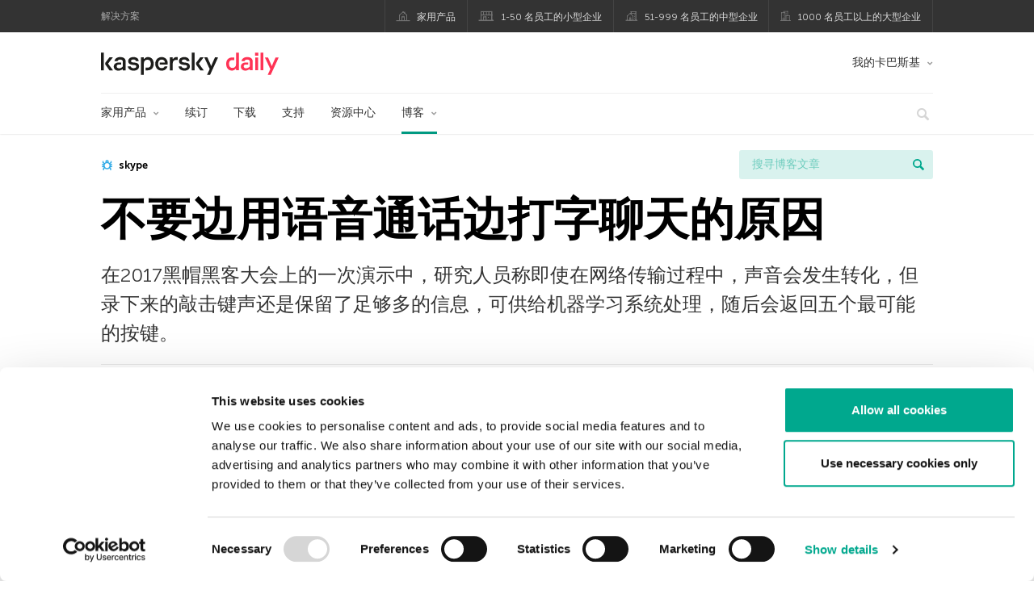

--- FILE ---
content_type: text/html; charset=UTF-8
request_url: https://www.kaspersky.com.cn/blog/dont-skype-and-type/8251/
body_size: 16018
content:
<!DOCTYPE html>
<html lang="zh-CN" class="no-js">

<head>
	<meta charset="UTF-8" />
	<meta name="viewport" content="width=device-width, initial-scale=1" />
	<link rel="profile" href="http://gmpg.org/xfn/11" />
	<meta http-equiv="X-UA-Compatible" content="IE=Edge">
		<title>不要边用Skype通话边打字聊天 | 卡巴斯基官方博客</title>

<!-- The SEO Framework by Sybre Waaijer -->
<link rel="canonical" href="https://www.kaspersky.com.cn/blog/dont-skype-and-type/8251/" />
<meta name="description" content="在2017黑帽黑客大会上的一次演示中，研究人员称即使在网络传输过程中，声音会发生转化，但录下来的敲击键声还是保留了足够多的信息，可供给机器学习系统处理，随后会返回五个最可能的按键。" />
<meta property="og:type" content="article" />
<meta property="og:locale" content="zh_CN" />
<meta property="og:site_name" content="卡巴斯基官方博客" />
<meta property="og:title" content="不要边用Skype通话边打字聊天" />
<meta property="og:description" content="在2017黑帽黑客大会上的一次演示中，研究人员称即使在网络传输过程中，声音会发生转化，但录下来的敲击键声还是保留了足够多的信息，可供给机器学习系统处理，随后会返回五个最可能的按键。" />
<meta property="og:url" content="https://www.kaspersky.com.cn/blog/dont-skype-and-type/8251/" />
<meta property="og:image" content="https://media.kasperskydaily.com/wp-content/uploads/sites/97/2017/08/08144435/skype-and-type-featured-1.jpg" />
<meta name="twitter:card" content="summary_large_image" />
<meta name="twitter:site" content="@kaspersky" />
<meta name="twitter:creator" content="@kaspersky" />
<meta name="twitter:title" content="不要边用Skype通话边打字聊天" />
<meta name="twitter:description" content="在2017黑帽黑客大会上的一次演示中，研究人员称即使在网络传输过程中，声音会发生转化，但录下来的敲击键声还是保留了足够多的信息，可供给机器学习系统处理，随后会返回五个最可能的按键。" />
<meta name="twitter:image" content="https://media.kasperskydaily.com/wp-content/uploads/sites/97/2017/08/08144435/skype-and-type-featured-1.jpg" />
<script type="application/ld+json">{"@context":"https://schema.org","@graph":[{"@type":"WebSite","@id":"https://www.kaspersky.com.cn/blog/#/schema/WebSite","url":"https://www.kaspersky.com.cn/blog/","name":"卡巴斯基官方博客","alternateName":"Kaspersky","description":"卡巴斯基官方博客为您提供更多专业知识以保护您免受病毒、间谍软件、黑客、垃圾邮件以及其他恶意软件的威胁。","inLanguage":"zh-CN","potentialAction":{"@type":"SearchAction","target":{"@type":"EntryPoint","urlTemplate":"https://www.kaspersky.com.cn/blog/search/{search_term_string}/"},"query-input":"required name=search_term_string"},"publisher":{"@type":"Organization","@id":"https://www.kaspersky.com.cn/blog/#/schema/Organization","name":"Kaspersky","url":"https://www.kaspersky.com.cn/blog/","logo":{"@type":"ImageObject","url":"https://media.kasperskydaily.com/wp-content/uploads/sites/97/2019/06/04140742/kl-favicon-new.png","contentUrl":"https://media.kasperskydaily.com/wp-content/uploads/sites/97/2019/06/04140742/kl-favicon-new.png","width":512,"height":512}}},{"@type":"WebPage","@id":"https://www.kaspersky.com.cn/blog/dont-skype-and-type/8251/","url":"https://www.kaspersky.com.cn/blog/dont-skype-and-type/8251/","name":"不要边用Skype通话边打字聊天 | 卡巴斯基官方博客","description":"在2017黑帽黑客大会上的一次演示中，研究人员称即使在网络传输过程中，声音会发生转化，但录下来的敲击键声还是保留了足够多的信息，可供给机器学习系统处理，随后会返回五个最可能的按键。","inLanguage":"zh-CN","isPartOf":{"@id":"https://www.kaspersky.com.cn/blog/#/schema/WebSite"},"breadcrumb":{"@type":"BreadcrumbList","@id":"https://www.kaspersky.com.cn/blog/#/schema/BreadcrumbList","itemListElement":[{"@type":"ListItem","position":1,"item":"https://www.kaspersky.com.cn/blog/","name":"卡巴斯基官方博客"},{"@type":"ListItem","position":2,"item":"https://www.kaspersky.com.cn/blog/category/privacy/","name":"Category: 隐私"},{"@type":"ListItem","position":3,"name":"不要边用Skype通话边打字聊天"}]},"potentialAction":{"@type":"ReadAction","target":"https://www.kaspersky.com.cn/blog/dont-skype-and-type/8251/"},"datePublished":"2017-08-03T07:11:39+00:00","dateModified":"2019-11-26T10:58:54+00:00","author":{"@type":"Person","@id":"https://www.kaspersky.com.cn/blog/#/schema/Person/e1c7dd315ceb1c7d486efdf355f00c1c","name":"Serge Malenkovich","description":"&ldquo;Just because you&#039;re paranoid doesn&#039;t mean they aren&#039;t after you&rdquo; ― Joseph Heller..."}}]}</script>
<script type="application/ld+json">{"@context":"https://schema.org","@type":"NewsArticle","mainEntityOfPage":{"@type":"WebPage","@id":"https://www.kaspersky.com.cn/blog/dont-skype-and-type/8251/"},"headline":"不要边用语音通话边打字聊天的原因","image":"https://media.kasperskydaily.com/wp-content/uploads/sites/97/2017/08/08144435/skype-and-type-featured-1.jpg","datePublished":"2017-08-03T07:11:39+00:00","dateModified":"2019-11-26T10:58:54+00:00","author":{"@type":"Person","name":"Serge Malenkovich","url":"https://www.kaspersky.com.cn/blog/author/sym451/"},"publisher":{"@type":"Organization","name":"Kaspersky","logo":{"@type":"ImageObject","url":"https://media.kasperskydaily.com/wp-content/uploads/sites/97/2019/06/04140742/kl-favicon-new.png","width":60,"height":60}},"description":"在2017黑帽黑客大会上的一次演示中，研究人员称即使在网络传输过程中，声音会发生转化，但录下来的敲击键声还是保留了足够多的信息，可供给机器学习系统处理，随后会返回五个最可能的按键。"}</script>
<!-- / The SEO Framework by Sybre Waaijer | 53.54ms meta | 0.14ms boot -->

<link rel="dns-prefetch" href="//connect.facebook.net" />
<link rel='dns-prefetch' href='//www.google.com' />
<link rel='dns-prefetch' href='//www.kaspersky.com.cn' />
<link rel='dns-prefetch' href='//app-sj06.marketo.com' />
<link rel='dns-prefetch' href='//connect.facebook.net' />
<link rel="alternate" type="application/rss+xml" title="Daily - Chinese - China - www.kaspersky.com.cn/blog &raquo; Feed" href="https://www.kaspersky.com.cn/blog/feed/" />
<link rel="alternate" type="application/rss+xml" title="Daily - Chinese - China - www.kaspersky.com.cn/blog &raquo; 评论 Feed" href="https://www.kaspersky.com.cn/blog/comments/feed/" />
<link rel="alternate" title="oEmbed (JSON)" type="application/json+oembed" href="https://www.kaspersky.com.cn/blog/wp-json/oembed/1.0/embed?url=https%3A%2F%2Fwww.kaspersky.com.cn%2Fblog%2Fdont-skype-and-type%2F8251%2F" />
<link rel="alternate" title="oEmbed (XML)" type="text/xml+oembed" href="https://www.kaspersky.com.cn/blog/wp-json/oembed/1.0/embed?url=https%3A%2F%2Fwww.kaspersky.com.cn%2Fblog%2Fdont-skype-and-type%2F8251%2F&#038;format=xml" />
<link rel='stylesheet' id='kspr_twitter_pullquote-group-css' href='//assets.kasperskydaily.com/blog/wp-content/plugins/bwp-minify/min/?f=wp-content/plugins/kspr_twitter_pullquote/css/style.css,wp-content/plugins/pullquote-shortcode/css/pullquote-shortcode.css,wp-content/themes/daily2019/assets/css/main.css,wp-content/themes/daily2019/assets/css/post.css,wp-content/themes/daily2019/assets/font-awesome/css/font-awesome.min.css,wp-content/plugins/kaspersky-instagram/css/magnific-popup.css,wp-content/plugins/kaspersky-instagram/css/widget.css' type='text/css' media='all' />
<meta name="sentry-trace" content="175c0f35a6bb4dbea7fa0cd1581b6097-3bcd8118818c4235-1" />
<meta name="traceparent" content="" />
<meta name="baggage" content="sentry-trace_id=175c0f35a6bb4dbea7fa0cd1581b6097,sentry-sample_rate=0.3,sentry-transaction=%2F%7Bname%7D%2F%7Bp%7D,sentry-public_key=4826a69933e641c5b854fe1e8b9d9752,sentry-release=1.0,sentry-environment=yandex-production,sentry-sampled=true,sentry-sample_rand=0.206091" />
<script type="text/javascript" src="//app-sj06.marketo.com/js/forms2/js/forms2.min.js?ver=1.1.1" id="kasp-marketo-remote-js-js"></script>
<link rel="alternate" hreflang="zh" href="https://www.kaspersky.com.cn/blog/dont-skype-and-type/8251/" />
<link rel="alternate" hreflang="en-ae" href="https://me-en.kaspersky.com/blog/dont-skype-and-type/9150/" />
<link rel="alternate" hreflang="ar" href="https://me.kaspersky.com/blog/dont-skype-and-type/4900/" />
<link rel="alternate" hreflang="en-gb" href="https://www.kaspersky.co.uk/blog/dont-skype-and-type/11581/" />
<link rel="alternate" hreflang="es-mx" href="https://latam.kaspersky.com/blog/dont-skype-and-type/11132/" />
<link rel="alternate" hreflang="es" href="https://www.kaspersky.es/blog/dont-skype-and-type/14041/" />
<link rel="alternate" hreflang="it" href="https://www.kaspersky.it/blog/dont-skype-and-type/14059/" />
<link rel="alternate" hreflang="ru" href="https://www.kaspersky.ru/blog/dont-skype-and-type/18141/" />
<link rel="alternate" hreflang="tr" href="https://www.kaspersky.com.tr/blog/dont-skype-and-type/3670/" />
<link rel="alternate" hreflang="x-default" href="https://www.kaspersky.com/blog/dont-skype-and-type/17909/" />
<link rel="alternate" hreflang="fr" href="https://www.kaspersky.fr/blog/dont-skype-and-type/9355/" />
<link rel="alternate" hreflang="pt-br" href="https://www.kaspersky.com.br/blog/dont-skype-and-type/9615/" />
<link rel="alternate" hreflang="pl" href="https://plblog.kaspersky.com/dont-skype-and-type/7199/" />
<link rel="alternate" hreflang="de" href="https://www.kaspersky.de/blog/dont-skype-and-type/14362/" />
<link rel="alternate" hreflang="ja" href="https://blog.kaspersky.co.jp/dont-skype-and-type/17472/" />
<link rel="alternate" hreflang="en-au" href="https://www.kaspersky.com.au/blog/dont-skype-and-type/17661/" />
<link rel="alternate" hreflang="en-za" href="https://www.kaspersky.co.za/blog/dont-skype-and-type/17612/" />
<script type="text/javascript" src="https://www.kaspersky.com.cn/blog/wp-includes/js/jquery/jquery.min.js?ver=3.7.1" id="jquery-core-js"></script>
<script type="text/javascript" src="https://www.kaspersky.com.cn/blog/wp-includes/js/jquery/jquery-migrate.min.js?ver=3.4.1" id="jquery-migrate-js"></script>
<script type='text/javascript' src='//assets.kasperskydaily.com/blog/wp-content/plugins/bwp-minify/min/?f=wp-content/plugins/kspr_twitter_pullquote/js/kaspersky-twitter-pullquote.js,wp-content/plugins/kaspersky-instagram/js/jquery.magnific-popup.min.js,wp-content/plugins/kaspersky-instagram/js/widget.js'></script>
<link rel="https://api.w.org/" href="https://www.kaspersky.com.cn/blog/wp-json/" /><link rel="alternate" title="JSON" type="application/json" href="https://www.kaspersky.com.cn/blog/wp-json/wp/v2/posts/8251" /><link rel="EditURI" type="application/rsd+xml" title="RSD" href="https://www.kaspersky.com.cn/blog/xmlrpc.php?rsd" />
		<script>
			window.dataLayer = window.dataLayer || [];
			window.dataLayer.push({
				'Author' : 'Serge Malenkovich',
				'PostId' : '8251',
				'PublicationDate' : '2017-08-03',
				'Categories': '新闻, 隐私',
				'Tags': 'skype, 偷听者, 键盘, 间谍, 黑帽大会',
				'MainTag': 'skype',
				'Hashtags': '',

			});
		</script>
				<!-- Start GTM container script -->
		<script>(function(w,d,s,l,i){w[l]=w[l]||[];w[l].push({'gtm.start':
		new Date().getTime(),event:'gtm.js'});var f=d.getElementsByTagName(s)[0],
		j=d.createElement(s),dl=l!='dataLayer'?'&l='+l:'';j.async=true;j.src=
		'//www.googletagmanager.com/gtm.js?id='+i+dl;f.parentNode.insertBefore(j,f);
		})(window,document,'script','dataLayer','GTM-WZ7LJ3');</script>
		<!-- End Start GTM container script -->
		
		<meta name="google-site-verification" content="kI18MxpplOONG_DQAf4qX7bLxhVRD29aEU954cqyIso" />
<meta name="google-site-verification" content="qPGFePgRrLl_FIML7vcAFOLHcPFld-DkSKkH86iFWk0" />	<script>
		function waitForVariable(varName, callback) {
			let interval = setInterval(() => {
				if (window[varName] !== undefined) {
					clearInterval(interval);
					callback(window[varName]);
				}
			}, 50);
		}

		waitForVariable("Ya", (Ya_ob) => {
			if (Ya_ob && Ya_ob._metrika.getCounters()[0].id) {
				window.dataLayer = window.dataLayer || [];
				dataLayer.push({
					ymCounterId_1: Ya_ob._metrika.getCounters()[0].id
				});
			}
		});
	</script>
<link rel="icon" href="https://media.kasperskydaily.com/wp-content/uploads/sites/97/2019/06/04204833/cropped-k-favicon-new-32x32.png" sizes="32x32" />
<link rel="icon" href="https://media.kasperskydaily.com/wp-content/uploads/sites/97/2019/06/04204833/cropped-k-favicon-new-192x192.png" sizes="192x192" />
<link rel="apple-touch-icon" href="https://media.kasperskydaily.com/wp-content/uploads/sites/97/2019/06/04204833/cropped-k-favicon-new-180x180.png" />
<meta name="msapplication-TileImage" content="https://media.kasperskydaily.com/wp-content/uploads/sites/97/2019/06/04204833/cropped-k-favicon-new-270x270.png" />
</head>

<body class="wp-singular post-template-default single single-post postid-8251 single-format-standard wp-theme-daily2019 lang-zh_CN">
	
		<!-- Start GTM container script -->
		<noscript><iframe src="//www.googletagmanager.com/ns.html?id=GTM-WZ7LJ3" height="0" width="0" style="display:none;visibility:hidden"></iframe></noscript>
		<!-- End Start GTM container script -->
		
			<div id="site-top" class="site-top">
		<div class="container">
			<nav class="site-nav">
				<div class="label"><p>解决方案</p></div><ul class="site-selector"><li><a target="_blank" href="https://www.kaspersky.com.cn/home-security?icid=cn_kdailyheader_acq_ona_smm__onl_b2c_kdaily_prodmen_sm-team_______763b00f738f6b3f3" data-element-id="product-menu" class="font-icons icon-home top-menu-business-stripe menu-item menu-item-type-custom menu-item-object-custom menu-item-8150">家用产品</a></li>
<li><a title="font-icons icon-small-business" target="_blank" href="https://www.kaspersky.com.cn/small-business-security?icid=cn_kdailyheader_acq_ona_smm__onl_b2c_kdaily_prodmen_sm-team_______763b00f738f6b3f3" data-element-id="product-menu" class="font-icons icon-small-business top-menu-business-stripe menu-item menu-item-type-custom menu-item-object-custom menu-item-8151">1-50 名员工的小型企业</a></li>
<li><a target="_blank" href="https://www.kaspersky.com.cn/small-to-medium-business-security?icid=cn_kdailyheader_acq_ona_smm__onl_b2c_kdaily_prodmen_sm-team_______763b00f738f6b3f3" data-element-id="product-menu" class="font-icons icon-medium-business top-menu-business-stripe menu-item menu-item-type-custom menu-item-object-custom menu-item-8152">51-999 名员工的中型企业</a></li>
<li><a target="_blank" href="https://www.kaspersky.com.cn/enterprise-security?icid=cn_kdailyheader_acq_ona_smm__onl_b2c_kdaily_prodmen_sm-team_______763b00f738f6b3f3" data-element-id="product-menu" class="font-icons icon-enterprise top-menu-business-stripe menu-item menu-item-type-custom menu-item-object-custom menu-item-8153">1000 名员工以上的大型企业</a></li>
</ul>			</nav>
		</div>
	</div>

	<header id="site-header" class="site-header">
		<div class="container">
			<a href="" class="menu-toggle">
				<span></span>
				<span></span>
				<span></span>
			</a>
								<div class="site-title ">
										<a href="https://www.kaspersky.com.cn/blog/" title="卡巴斯基官方博客" rel="home">
						<i class="kaspersky-logo">卡巴斯基官方博客</i>
						<span class="logo-text"></span>
						
					</a>
							</div>
	
	<ul id="menu-my-kaspersky" class="menu-utility"><li id="menu-item-8146" class="dropdown my-kaspersky top-menu-my-kaspersky menu-item menu-item-type-custom menu-item-object-custom menu-item-has-children menu-item-8146"><a href="https://my.kaspersky.com/?icid=cn_kdailyheader_acq_ona_smm__onl_b2c_kdaily_main-menu_sm-team_______0fdefb5f652f2a04">我的卡巴斯基</a>
<ul class="sub-menu">
	<li id="menu-item-8147" class="menu-item menu-item-type-custom menu-item-object-custom menu-item-8147"><a href="https://my.kaspersky.com/MyDevices?icid=cn_kdailyheader_acq_ona_smm__onl_b2c_kdaily_main-menu_sm-team_______0fdefb5f652f2a04"><i class="font-icons icon-devices"></i>我的设备</a></li>
	<li id="menu-item-8148" class="menu-item menu-item-type-custom menu-item-object-custom menu-item-8148"><a href="https://my.kaspersky.com/MyLicenses?icid=cn_kdailyheader_acq_ona_smm__onl_b2c_kdaily_main-menu_sm-team_______0fdefb5f652f2a04"><i class="font-icons icon-subscriptions"></i>我的产品/订阅</a></li>
	<li id="menu-item-8149" class="menu-item menu-item-type-custom menu-item-object-custom menu-item-8149"><a href="https://my.kaspersky.com/redirect?icid=cn_kdailyheader_acq_ona_smm__onl_b2c_kdaily_main-menu_sm-team_______0fdefb5f652f2a04"><i class="font-icons icon-card"></i>我的订单</a></li>
</ul>
</li>
</ul>
	<nav class="main-nav">
		<ul id="menu-main-menu-daily-nxgen" class="main-menu"><li class="dropdown mega top-menu-products menu-item menu-item-type-custom menu-item-object-custom menu-item-has-children menu-item-8014"><a href="https://www.kaspersky.com.cn/home-security?icid=cn_kdailyheader_acq_ona_smm__onl_b2c_kdaily_main-menu_sm-team_______0fdefb5f652f2a04" data-element-id="main-menu">家用产品</a>
<ul class="submenu">
<li class="first">
	<ul class="featured section-col-l-3 no-gutter">
<li class="menu-item menu-item-type-custom menu-item-object-custom menu-item-8016"><a href="https://www.kaspersky.com.cn/antivirus?icid=cn_kdailyheader_acq_ona_smm__onl_b2c_kdaily_main-menu_sm-team_______0fdefb5f652f2a04" data-element-id="main-menu">卡巴斯基 反病毒软件</a><div class="desc"><br><p>为 Windows PC 提供核心反病毒保护</p></div>
<li class="menu-item menu-item-type-custom menu-item-object-custom menu-item-8003"><a href="https://www.kaspersky.com.cn/internet-security?icid=cn_kdailyheader_acq_ona_smm__onl_b2c_kdaily_main-menu_sm-team_______0fdefb5f652f2a04" data-element-id="main-menu">卡巴斯基 安全软件</a><div class="desc"><br><p>适用于 PC、Mac 和移动设备的高级防病毒和隐私保护</p></div>
<li class="menu-item menu-item-type-custom menu-item-object-custom menu-item-8013"><a href="https://www.kaspersky.com.cn/total-security?icid=cn_kdailyheader_acq_ona_smm__onl_b2c_kdaily_main-menu_sm-team_______0fdefb5f652f2a04" data-element-id="main-menu">卡巴斯基 全方位安全软件</a><div class="desc"><br><p>适用于 PC、Mac 和移动设备的全方位安全和隐私套件</p></div>
	</ul>

<li>
	<ul class="regular">
<li class="title"><h6>免费工具</h6>
<li class="menu-item menu-item-type-custom menu-item-object-custom menu-item-8004"><a href="https://www.kaspersky.com.cn/free-antivirus?icid=cn_kdailyheader_acq_ona_smm__onl_b2c_kdaily_main-menu_sm-team_______0fdefb5f652f2a04" data-element-id="main-menu">免费反病毒软件</a>
<li class="menu-item menu-item-type-custom menu-item-object-custom menu-item-8017"><a href="https://www.kaspersky.com.cn/home-security?icid=cn_kdailyheader_acq_ona_smm__onl_b2c_kdaily_main-menu_sm-team_______0fdefb5f652f2a04" data-element-id="main-menu">所有产品</a>
	</ul>

</ul>

<li class="top-menu-renew menu-item menu-item-type-custom menu-item-object-custom menu-item-8018"><a href="https://www.kaspersky.com.cn/renewal-center/home?icid=cn_kdailyheader_acq_ona_smm__onl_b2c_kdaily_main-menu_sm-team_______0fdefb5f652f2a04" data-element-id="main-menu">续订</a>
<li class="top-menu-downloads menu-item menu-item-type-custom menu-item-object-custom menu-item-8019"><a href="https://www.kaspersky.com.cn/downloads?icid=cn_kdailyheader_acq_ona_smm__onl_b2c_kdaily_main-menu_sm-team_______0fdefb5f652f2a04" data-element-id="main-menu">下载</a>
<li class="top-menu-support menu-item menu-item-type-custom menu-item-object-custom menu-item-8020"><a href="http://support.kaspersky.cn/?icid=cn_kdailyheader_acq_ona_smm__onl_b2c_kdaily_main-menu_sm-team_______0fdefb5f652f2a04" data-element-id="main-menu">支持</a>
<li class="top-menu-resource-center menu-item menu-item-type-custom menu-item-object-custom menu-item-8021"><a href="https://www.kaspersky.com.cn/resource-center?icid=cn_kdailyheader_acq_ona_smm__onl_b2c_kdaily_main-menu_sm-team_______0fdefb5f652f2a04" data-element-id="main-menu">资源中心</a>
<li class="dropdown active top-menu-blog menu-item menu-item-type-custom menu-item-object-custom menu-item-home menu-item-has-children menu-item-8022"><a href="https://www.kaspersky.com.cn/blog/" data-element-id="main-menu">博客</a>
<ul class="submenu">
<li class="menu-item menu-item-type-taxonomy menu-item-object-category menu-item-8592"><a href="https://www.kaspersky.com.cn/blog/category/business/" data-element-id="main-menu">企业</a><div class="desc"> </div>
<li class="menu-item menu-item-type-taxonomy menu-item-object-category current-post-ancestor current-menu-parent current-post-parent menu-item-8595"><a href="https://www.kaspersky.com.cn/blog/category/news/" data-element-id="main-menu">新闻</a><div class="desc"> </div>
<li class="menu-item menu-item-type-taxonomy menu-item-object-category current-post-ancestor current-menu-parent current-post-parent menu-item-8598"><a href="https://www.kaspersky.com.cn/blog/category/privacy/" data-element-id="main-menu">隐私</a><div class="desc"> </div>
<li class="menu-item menu-item-type-taxonomy menu-item-object-category menu-item-8591"><a href="https://www.kaspersky.com.cn/blog/category/products/" data-element-id="main-menu">产品</a><div class="desc"> </div>
<li class="menu-item menu-item-type-taxonomy menu-item-object-category menu-item-8596"><a href="https://www.kaspersky.com.cn/blog/category/special-projects/" data-element-id="main-menu">特殊项目</a><div class="desc"> </div>
<li class="menu-item menu-item-type-taxonomy menu-item-object-category menu-item-8597"><a href="https://www.kaspersky.com.cn/blog/category/technology/" data-element-id="main-menu">科技</a><div class="desc"> </div>
<li class="menu-item menu-item-type-taxonomy menu-item-object-category menu-item-8593"><a href="https://www.kaspersky.com.cn/blog/category/threats/" data-element-id="main-menu">威胁</a><div class="desc"> </div>
<li class="menu-item menu-item-type-taxonomy menu-item-object-category menu-item-8594"><a href="https://www.kaspersky.com.cn/blog/category/tips/" data-element-id="main-menu">小贴士</a><div class="desc"> </div>
<li class="border-top secondary-list-item menu-item menu-item-type-custom menu-item-object-custom menu-item-8877"><a target="_blank" href="https://www.kaspersky.com.cn/blog/feed/" data-element-id="main-menu">RSS</a>
<li class="secondary-list-item menu-item menu-item-type-custom menu-item-object-custom menu-item-9756"><a target="_blank" href="/blog/subscribe/" data-element-id="main-menu">订阅时事通讯</a>
</ul>


<li class="search">
	<a href="#" class="inactive search-button">
		<i class="font-icons icon-search"></i>
	</a>
	<form action="https://www.kaspersky.com.cn/search">
		<input type="text" placeholder="请在此输入" name="query" value="" autocomplete="off">
	</form>
	<a href="#" class="close-search">
		<i class="font-icons icon-cancel"></i>
	</a>
</li>
</ul>	</nav>
	</div>
	</header><!-- #site-header -->

	<div class="mobile-menu-wrapper">
		<ul class="mobile-nav" data-back="返回">
			<li class="title">
				<span>解决方案</span>
			</li>
			<li class="parent" data-parent="面向家庭用户的解决方案" data-icon="font-icons icon-home top-item"><a rel="面向家庭用户的解决方案" href="#" data-element-id="mobile-menu"><i class="font-icons icon-home top-item"></i><span>家庭用户</span></a>
<ul class="submenu">
<li class="parent" data-parent="产品" data-icon="top-item no-icon"><a rel="产品" href="#" data-element-id="mobile-menu"><i class="top-item no-icon"></i><span>产品</span></a>
	<ul class="submenu">
<li class="menu-item menu-item-type-custom menu-item-object-custom menu-item-8042"><a href="https://www.kaspersky.com.cn/total-security?icid=cn_kdailyheader_acq_ona_smm__onl_b2c_kdaily_mobmen_sm-team_______872548f6f20a029b" data-element-id="mobile-menu"><small class="green-top">卡巴斯基</small>全方位安全软件<span></a>
<li class="menu-item menu-item-type-custom menu-item-object-custom menu-item-8043"><a href="https://www.kaspersky.com.cn/internet-security?icid=cn_kdailyheader_acq_ona_smm__onl_b2c_kdaily_mobmen_sm-team_______872548f6f20a029b" data-element-id="mobile-menu"><small class="green-top">卡巴斯基</small>安全软件<span></a>
<li class="menu-item menu-item-type-custom menu-item-object-custom menu-item-8044"><a href="https://www.kaspersky.com.cn/antivirus?icid=cn_kdailyheader_acq_ona_smm__onl_b2c_kdaily_mobmen_sm-team_______872548f6f20a029b" data-element-id="mobile-menu"><small class="green-top">卡巴斯基</small>反病毒软件<span></a>
<li class="menu-item menu-item-type-custom menu-item-object-custom menu-item-8046"><a href="https://www.kaspersky.com.cn/mac-security?icid=cn_kdailyheader_acq_ona_smm__onl_b2c_kdaily_mobmen_sm-team_______872548f6f20a029b" data-element-id="mobile-menu"><small class="green-top">卡巴斯基</small>安全软件 for Mac<span></a>
<li class="menu-item menu-item-type-custom menu-item-object-custom menu-item-8071"><a href="https://www.kaspersky.com.cn/android-security?icid=cn_kdailyheader_acq_ona_smm__onl_b2c_kdaily_mobmen_sm-team_______872548f6f20a029b" data-element-id="mobile-menu"><small class="green-top">卡巴斯基</small>安全软件 安卓版</a>
<li class="menu-item menu-item-type-custom menu-item-object-custom menu-item-8072"><a href="https://www.kaspersky.com.cn/free-antivirus?icid=cn_kdailyheader_acq_ona_smm__onl_b2c_kdaily_mobmen_sm-team_______872548f6f20a029b" data-element-id="mobile-menu"><small class="green-top">卡巴斯基</small>免费版</a>
<li class="title"><h6><span>免费工具</span></h6>
<li class="menu-item menu-item-type-custom menu-item-object-custom menu-item-8034"><a href="https://www.kaspersky.com.cn/free-software-updater?icid=cn_kdailyheader_acq_ona_smm__onl_b2c_kdaily_mobmen_sm-team_______872548f6f20a029b" data-element-id="mobile-menu">卡巴斯基软件更新程序</a>
<li class="menu-item menu-item-type-custom menu-item-object-custom menu-item-8033"><a href="https://www.kaspersky.com.cn/qr-scanner?icid=cn_kdailyheader_acq_ona_smm__onl_b2c_kdaily_mobmen_sm-team_______872548f6f20a029b" data-element-id="mobile-menu">卡巴斯基二维码扫描器</a>
<li class="menu-item menu-item-type-custom menu-item-object-custom menu-item-8073"><a href="https://www.kaspersky.com.cn/downloads?icid=cn_kdailyheader_acq_ona_smm__onl_b2c_kdaily_mobmen_sm-team_______872548f6f20a029b" data-element-id="mobile-menu">查看更多</a>
	</ul>

<li class="menu-item menu-item-type-custom menu-item-object-custom menu-item-8052"><a href="https://www.kaspersky.com.cn/renewal-center/home?icid=cn_kdailyheader_acq_ona_smm__onl_b2c_kdaily_mobmen_sm-team_______872548f6f20a029b" data-element-id="mobile-menu">续订</a>
<li class="menu-item menu-item-type-custom menu-item-object-custom menu-item-8053"><a href="https://www.kaspersky.com.cn/downloads?icid=cn_kdailyheader_acq_ona_smm__onl_b2c_kdaily_mobmen_sm-team_______872548f6f20a029b" data-element-id="mobile-menu">下载</a>
<li class="menu-item menu-item-type-custom menu-item-object-custom menu-item-8131"><a href="https://support.kaspersky.com.cn/?icid=cn_kdailyheader_acq_ona_smm__onl_b2c_kdaily_mobmen_sm-team_______872548f6f20a029b" data-element-id="mobile-menu">支持</a>
<li class="menu-item menu-item-type-custom menu-item-object-custom menu-item-8132"><a href="https://www.kaspersky.com.cn/resource-center?icid=cn_kdailyheader_acq_ona_smm__onl_b2c_kdaily_mobmen_sm-team_______872548f6f20a029b" data-element-id="mobile-menu">资源中心</a>
<li class="parent" data-parent="我的卡巴斯基" data-icon="top-item no-icon"><a rel="我的卡巴斯基" href="https://my.kaspersky.com/?icid=cn_kdailyheader_acq_ona_smm__onl_b2c_kdaily_mobmen_sm-team_______872548f6f20a029b" data-element-id="mobile-menu"><i class="top-item no-icon"></i><span>我的卡巴斯基</span></a>
	<ul class="submenu">
<li class="menu-item menu-item-type-custom menu-item-object-custom menu-item-8075"><a href="https://my.kaspersky.com/MyDevices?icid=cn_kdailyheader_acq_ona_smm__onl_b2c_kdaily_mobmen_sm-team_______872548f6f20a029b" data-element-id="mobile-menu"><i class="font-icons icon-devices"></i> 我的设备</a>
<li class="menu-item menu-item-type-custom menu-item-object-custom menu-item-8076"><a href="https://my.kaspersky.com/MyLicenses?icid=cn_kdailyheader_acq_ona_smm__onl_b2c_kdaily_mobmen_sm-team_______872548f6f20a029b" data-element-id="mobile-menu"><i class="font-icons icon-subscriptions"></i> 我的产品/订阅</a>
<li class="menu-item menu-item-type-custom menu-item-object-custom menu-item-8077"><a href="https://my.kaspersky.com/MyAccount?icid=cn_kdailyheader_acq_ona_smm__onl_b2c_kdaily_mobmen_sm-team_______872548f6f20a029b" data-element-id="mobile-menu"><i class="font-icons icon-card"></i> 我的订单</a>
	</ul>

</ul>

<li class="parent" data-parent="小型企业解决方案" data-icon="font-icons icon-small-business top-item"><a title="1-50 名员工的小型企业" rel="小型企业解决方案" href="#" data-element-id="mobile-menu"><i class="font-icons icon-small-business top-item"></i><span>小型企业解决方案</span><small>1-50 名员工的小型企业</small></a>
<ul class="submenu">
<li class="parent" data-parent="Products" data-icon="top-item no-icon"><a rel="Products" href="#" data-element-id="mobile-menu"><i class="top-item no-icon"></i><span>产品</span></a>
	<ul class="submenu">
<li class="menu-item menu-item-type-custom menu-item-object-custom menu-item-8050"><a href="https://www.kaspersky.com.cn/small-business-security/small-office-security?icid=cn_kdailyheader_acq_ona_smm__onl_b2c_kdaily_mobmen_sm-team_______872548f6f20a029b" data-element-id="mobile-menu"><small class="green-top">卡巴斯基</small>中小企业安全解决方案</a>
<li class="menu-item menu-item-type-custom menu-item-object-custom menu-item-8032"><a href="https://www.kaspersky.com.cn/small-to-medium-business-security/endpoint-core?icid=cn_kdailyheader_acq_ona_smm__onl_b2c_kdaily_mobmen_sm-team_______872548f6f20a029b" data-element-id="mobile-menu"><small class="green-top">卡巴斯基</small>网络安全解决方案 基础版</a>
<li class="menu-item menu-item-type-custom menu-item-object-custom menu-item-8078"><a href="https://www.kaspersky.com.cn/small-to-medium-business-security/endpoint-select?icid=cn_kdailyheader_acq_ona_smm__onl_b2c_kdaily_mobmen_sm-team_______872548f6f20a029b" data-element-id="mobile-menu"><small class="green-top">卡巴斯基</small>网络安全解决方案 标准版</a>
<li class="menu-item menu-item-type-custom menu-item-object-custom menu-item-8079"><a href="https://www.kaspersky.com.cn/small-to-medium-business-security/endpoint-advanced?icid=cn_kdailyheader_acq_ona_smm__onl_b2c_kdaily_mobmen_sm-team_______872548f6f20a029b" data-element-id="mobile-menu"><small class="green-top">卡巴斯基</small>网络安全解决方案 高级版</a>
	</ul>

<li class="menu-item menu-item-type-custom menu-item-object-custom menu-item-8080"><a href="https://www.kaspersky.com.cn/small-business-security/downloads?icid=cn_kdailyheader_acq_ona_smm__onl_b2c_kdaily_mobmen_sm-team_______872548f6f20a029b" data-element-id="mobile-menu">下载</a>
<li class="menu-item menu-item-type-custom menu-item-object-custom menu-item-8081"><a href="http://support.kaspersky.com.cn/?icid=cn_kdailyheader_acq_ona_smm__onl_b2c_kdaily_mobmen_sm-team_______872548f6f20a029b" data-element-id="mobile-menu">支持</a>
<li class="parent" data-parent="Resource Centre" data-icon="top-item no-icon"><a rel="Resource Centre" href="https://www.kaspersky.com.cn/small-business-security/resources?icid=cn_kdailyheader_acq_ona_smm__onl_b2c_kdaily_mobmen_sm-team_______872548f6f20a029b" data-element-id="mobile-menu"><i class="top-item no-icon"></i><span>资源中心</span></a>
	<ul class="submenu">
<li class="menu-item menu-item-type-custom menu-item-object-custom menu-item-8083"><a href="https://www.kaspersky.com.cn/small-business-security/resources/insights?icid=cn_kdailyheader_acq_ona_smm__onl_b2c_kdaily_mobmen_sm-team_______872548f6f20a029b" data-element-id="mobile-menu">见解</a>
<li class="menu-item menu-item-type-custom menu-item-object-custom menu-item-8084"><a href="https://www.kaspersky.com.cn/small-business-security/resources/products?icid=cn_kdailyheader_acq_ona_smm__onl_b2c_kdaily_mobmen_sm-team_______872548f6f20a029b" data-element-id="mobile-menu">我们的产品和解决方案</a>
<li class="menu-item menu-item-type-custom menu-item-object-custom menu-item-8085"><a href="https://www.kaspersky.com.cn/small-business-security/resources/customers?icid=cn_kdailyheader_acq_ona_smm__onl_b2c_kdaily_mobmen_sm-team_______872548f6f20a029b" data-element-id="mobile-menu">客户案例</a>
<li class="menu-item menu-item-type-custom menu-item-object-custom menu-item-8086"><a href="https://www.kaspersky.com.cn/small-business-security/resources/industry-awards-and-recognition?icid=cn_kdailyheader_acq_ona_smm__onl_b2c_kdaily_mobmen_sm-team_______872548f6f20a029b" data-element-id="mobile-menu">业界奖项和表彰</a>
<li class="menu-item menu-item-type-custom menu-item-object-custom menu-item-8087"><a href="https://www.kaspersky.com.cn/small-business-security/resources/technology?icid=cn_kdailyheader_acq_ona_smm__onl_b2c_kdaily_mobmen_sm-team_______872548f6f20a029b" data-element-id="mobile-menu">技术</a>
	</ul>

<li class="parent" data-parent="我的卡巴斯基" data-icon="top-item no-icon"><a rel="我的卡巴斯基" href="https://my.kaspersky.com/?icid=cn_kdailyheader_acq_ona_smm__onl_b2c_kdaily_mobmen_sm-team_______872548f6f20a029b" data-element-id="mobile-menu"><i class="top-item no-icon"></i><span>我的卡巴斯基</span></a>
	<ul class="submenu">
<li class="menu-item menu-item-type-custom menu-item-object-custom menu-item-8089"><a href="https://my.kaspersky.com/MyDevices?icid=cn_kdailyheader_acq_ona_smm__onl_b2c_kdaily_mobmen_sm-team_______872548f6f20a029b" data-element-id="mobile-menu"><i class="font-icons icon-devices"></i> 我的设备</a>
<li class="menu-item menu-item-type-custom menu-item-object-custom menu-item-8090"><a href="https://my.kaspersky.com/MyLicenses?icid=cn_kdailyheader_acq_ona_smm__onl_b2c_kdaily_mobmen_sm-team_______872548f6f20a029b" data-element-id="mobile-menu"><i class="font-icons icon-subscriptions"></i> 我的产品/订阅</a>
<li class="menu-item menu-item-type-custom menu-item-object-custom menu-item-8091"><a href="https://my.kaspersky.com/MyAccount?icid=cn_kdailyheader_acq_ona_smm__onl_b2c_kdaily_mobmen_sm-team_______872548f6f20a029b" data-element-id="mobile-menu"><i class="font-icons icon-card"></i> 我的订单</a>
	</ul>

</ul>

<li class="parent" data-parent="中型企业解决方案" data-icon="font-icons icon-medium-business top-item"><a title="51-999 名员工的中型企业" rel="中型企业解决方案" href="#" data-element-id="mobile-menu"><i class="font-icons icon-medium-business top-item"></i><span>中型企业解决方案</span><small>51-999 名员工的中型企业</small></a>
<ul class="submenu">
<li class="parent" data-parent="产品" data-icon="top-item no-icon"><a rel="产品" href="https://www.kaspersky.com.cn/small-to-medium-business-security?icid=cn_kdailyheader_acq_ona_smm__onl_b2c_kdaily_mobmen_sm-team_______872548f6f20a029b" data-element-id="mobile-menu"><i class="top-item no-icon"></i><span>产品</span></a>
	<ul class="submenu">
<li class="menu-item menu-item-type-custom menu-item-object-custom menu-item-8093"><a href="https://www.kaspersky.com.cn/small-to-medium-business-security/endpoint-core?icid=cn_kdailyheader_acq_ona_smm__onl_b2c_kdaily_mobmen_sm-team_______872548f6f20a029b" data-element-id="mobile-menu"><small class="green-top">卡巴斯基</small>网络安全解决方案 基础版</a>
<li class="menu-item menu-item-type-custom menu-item-object-custom menu-item-8094"><a href="https://www.kaspersky.com.cn/small-to-medium-business-security/endpoint-select?icid=cn_kdailyheader_acq_ona_smm__onl_b2c_kdaily_mobmen_sm-team_______872548f6f20a029b" data-element-id="mobile-menu"><small class="green-top">卡巴斯基</small>网络安全解决方案 标准版</a>
<li class="menu-item menu-item-type-custom menu-item-object-custom menu-item-8095"><a href="https://www.kaspersky.com.cn/small-to-medium-business-security/endpoint-advanced?icid=cn_kdailyheader_acq_ona_smm__onl_b2c_kdaily_mobmen_sm-team_______872548f6f20a029b" data-element-id="mobile-menu"><small class="green-top">卡巴斯基</small>网络安全解决方案 高级版</a>
<li class="menu-item menu-item-type-custom menu-item-object-custom menu-item-8096"><a href="https://www.kaspersky.com.cn/small-to-medium-business-security/total?icid=cn_kdailyheader_acq_ona_smm__onl_b2c_kdaily_mobmen_sm-team_______872548f6f20a029b" data-element-id="mobile-menu"><small class="green-top">卡巴斯基</small>网络安全解决方案 完整版</a>
<li class="title"><h6><span>可选解决方案</span></h6>
<li class="menu-item menu-item-type-custom menu-item-object-custom menu-item-8098"><a href="https://www.kaspersky.com.cn/small-to-medium-business-security/mail-server?icid=cn_kdailyheader_acq_ona_smm__onl_b2c_kdaily_mobmen_sm-team_______872548f6f20a029b" data-element-id="mobile-menu">邮件服务器</a>
<li class="menu-item menu-item-type-custom menu-item-object-custom menu-item-8099"><a href="https://www.kaspersky.com.cn/small-to-medium-business-security/file-server?icid=cn_kdailyheader_acq_ona_smm__onl_b2c_kdaily_mobmen_sm-team_______872548f6f20a029b" data-element-id="mobile-menu">文件服务器</a>
<li class="menu-item menu-item-type-custom menu-item-object-custom menu-item-8100"><a href="https://www.kaspersky.com.cn/small-to-medium-business-security/mobile?icid=cn_kdailyheader_acq_ona_smm__onl_b2c_kdaily_mobmen_sm-team_______872548f6f20a029b" data-element-id="mobile-menu">移动设备</a>
<li class="menu-item menu-item-type-custom menu-item-object-custom menu-item-8101"><a href="https://www.kaspersky.com.cn/small-to-medium-business-security/internet-gateway?icid=cn_kdailyheader_acq_ona_smm__onl_b2c_kdaily_mobmen_sm-team_______872548f6f20a029b" data-element-id="mobile-menu">Internet 网关</a>
<li class="menu-item menu-item-type-custom menu-item-object-custom menu-item-8102"><a href="https://www.kaspersky.com.cn/small-to-medium-business-security/virtualization?icid=cn_kdailyheader_acq_ona_smm__onl_b2c_kdaily_mobmen_sm-team_______872548f6f20a029b" data-element-id="mobile-menu">虚拟化</a>
<li class="menu-item menu-item-type-custom menu-item-object-custom menu-item-8103"><a href="https://www.kaspersky.com.cn/small-to-medium-business-security/collaboration?icid=cn_kdailyheader_acq_ona_smm__onl_b2c_kdaily_mobmen_sm-team_______872548f6f20a029b" data-element-id="mobile-menu">协作</a>
<li class="menu-item menu-item-type-custom menu-item-object-custom menu-item-8104"><a href="https://www.kaspersky.com.cn/small-to-medium-business-security/systems-management?icid=cn_kdailyheader_acq_ona_smm__onl_b2c_kdaily_mobmen_sm-team_______872548f6f20a029b" data-element-id="mobile-menu">系统管理</a>
<li class="menu-item menu-item-type-custom menu-item-object-custom menu-item-8105"><a href="https://www.kaspersky.com.cn/small-to-medium-business-security/storage?icid=cn_kdailyheader_acq_ona_smm__onl_b2c_kdaily_mobmen_sm-team_______872548f6f20a029b" data-element-id="mobile-menu">存储</a>
<li class="menu-item menu-item-type-custom menu-item-object-custom menu-item-8106"><a href="https://www.kaspersky.com.cn/small-to-medium-business-security/targeted-solutions?icid=cn_kdailyheader_acq_ona_smm__onl_b2c_kdaily_mobmen_sm-team_______872548f6f20a029b" data-element-id="mobile-menu">查看更多</a>
	</ul>

<li class="menu-item menu-item-type-custom menu-item-object-custom menu-item-8107"><a href="https://www.kaspersky.com.cn/small-to-medium-business-security/services?icid=cn_kdailyheader_acq_ona_smm__onl_b2c_kdaily_mobmen_sm-team_______872548f6f20a029b" data-element-id="mobile-menu">服务</a>
<li class="menu-item menu-item-type-custom menu-item-object-custom menu-item-8108"><a href="https://www.kaspersky.com.cn/small-to-medium-business-security/downloads?icid=cn_kdailyheader_acq_ona_smm__onl_b2c_kdaily_mobmen_sm-team_______872548f6f20a029b" data-element-id="mobile-menu">下载</a>
<li class="menu-item menu-item-type-custom menu-item-object-custom menu-item-8109"><a href="https://support.kaspersky.com.cn/?icid=cn_kdailyheader_acq_ona_smm__onl_b2c_kdaily_mobmen_sm-team_______872548f6f20a029b" data-element-id="mobile-menu">支持</a>
<li class="parent" data-parent="资源中心" data-icon="top-item no-icon"><a rel="资源中心" href="https://www.kaspersky.com.cn/small-to-medium-business-security/resources?icid=cn_kdailyheader_acq_ona_smm__onl_b2c_kdaily_mobmen_sm-team_______872548f6f20a029b" data-element-id="mobile-menu"><i class="top-item no-icon"></i><span>资源中心</span></a>
	<ul class="submenu">
<li class="menu-item menu-item-type-custom menu-item-object-custom menu-item-8111"><a href="https://www.kaspersky.com.cn/small-to-medium-business-security/resources/insights?icid=cn_kdailyheader_acq_ona_smm__onl_b2c_kdaily_mobmen_sm-team_______872548f6f20a029b" data-element-id="mobile-menu">视野</a>
<li class="menu-item menu-item-type-custom menu-item-object-custom menu-item-8112"><a href="https://www.kaspersky.com.cn/small-to-medium-business-security/resources/products?icid=cn_kdailyheader_acq_ona_smm__onl_b2c_kdaily_mobmen_sm-team_______872548f6f20a029b" data-element-id="mobile-menu">产品和解决方案</a>
<li class="menu-item menu-item-type-custom menu-item-object-custom menu-item-8113"><a href="https://www.kaspersky.com.cn/small-to-medium-business-security/resources/customers?icid=cn_kdailyheader_acq_ona_smm__onl_b2c_kdaily_mobmen_sm-team_______872548f6f20a029b" data-element-id="mobile-menu">客户案例</a>
<li class="menu-item menu-item-type-custom menu-item-object-custom menu-item-8114"><a href="https://www.kaspersky.com.cn/small-to-medium-business-security/resources/industry-awards-and-recognition?icid=cn_kdailyheader_acq_ona_smm__onl_b2c_kdaily_mobmen_sm-team_______872548f6f20a029b" data-element-id="mobile-menu">奖项和表彰</a>
<li class="menu-item menu-item-type-custom menu-item-object-custom menu-item-8115"><a href="https://www.kaspersky.com.cn/small-to-medium-business-security/resources/technology?icid=cn_kdailyheader_acq_ona_smm__onl_b2c_kdaily_mobmen_sm-team_______872548f6f20a029b" data-element-id="mobile-menu">技术</a>
	</ul>

<li class="menu-item menu-item-type-custom menu-item-object-custom menu-item-8116"><a href="https://companyaccount.kaspersky.com/?icid=cn_kdailyheader_acq_ona_smm__onl_b2c_kdaily_mobmen_sm-team_______872548f6f20a029b" data-element-id="mobile-menu">公司帐户</a>
</ul>

<li class="parent" data-parent="大型企业解决方案" data-icon="font-icons icon-enterprise top-item"><a title="1000 名员工以上的大型企业" rel="大型企业解决方案" href="#" data-element-id="mobile-menu"><i class="font-icons icon-enterprise top-item"></i><span>大型企业解决方案</span><small>1000 名员工以上的大型企业</small></a>
<ul class="submenu">
<li class="parent" data-parent="解决方案" data-icon="top-item no-icon"><a rel="解决方案" href="https://www.kaspersky.com.cn/enterprise-security?icid=cn_kdailyheader_acq_ona_smm__onl_b2c_kdaily_mobmen_sm-team_______872548f6f20a029b" data-element-id="mobile-menu"><i class="top-item no-icon"></i><span>解决方案</span></a>
	<ul class="submenu">
<li class="menu-item menu-item-type-custom menu-item-object-custom menu-item-8118"><a href="https://www.kaspersky.com.cn/enterprise-security/endpoint?icid=cn_kdailyheader_acq_ona_smm__onl_b2c_kdaily_mobmen_sm-team_______872548f6f20a029b" data-element-id="mobile-menu">Endpoint Security</a>
<li class="menu-item menu-item-type-custom menu-item-object-custom menu-item-8119"><a href="https://www.kaspersky.com.cn/enterprise-security/virtualization?icid=cn_kdailyheader_acq_ona_smm__onl_b2c_kdaily_mobmen_sm-team_______872548f6f20a029b" data-element-id="mobile-menu">Virtualization Security</a>
<li class="menu-item menu-item-type-custom menu-item-object-custom menu-item-8120"><a href="https://www.kaspersky.com.cn/enterprise-security/mobile?icid=cn_kdailyheader_acq_ona_smm__onl_b2c_kdaily_mobmen_sm-team_______872548f6f20a029b" data-element-id="mobile-menu">Mobile Security</a>
<li class="menu-item menu-item-type-custom menu-item-object-custom menu-item-8121"><a href="https://www.kaspersky.com.cn/enterprise-security/anti-targeted-attacks?icid=cn_kdailyheader_acq_ona_smm__onl_b2c_kdaily_mobmen_sm-team_______872548f6f20a029b" data-element-id="mobile-menu">Anti Targeted Attack</a>
<li class="menu-item menu-item-type-custom menu-item-object-custom menu-item-8122"><a href="https://www.kaspersky.com.cn/enterprise-security/ddos-protection?icid=cn_kdailyheader_acq_ona_smm__onl_b2c_kdaily_mobmen_sm-team_______872548f6f20a029b" data-element-id="mobile-menu">DDoS Protection</a>
<li class="menu-item menu-item-type-custom menu-item-object-custom menu-item-8123"><a href="https://www.kaspersky.com.cn/enterprise-security/intelligence-services?icid=cn_kdailyheader_acq_ona_smm__onl_b2c_kdaily_mobmen_sm-team_______872548f6f20a029b" data-element-id="mobile-menu">Security Intelligence Services</a>
<li class="menu-item menu-item-type-custom menu-item-object-custom menu-item-8124"><a href="https://www.kaspersky.com.cn/enterprise-security/data-center?icid=cn_kdailyheader_acq_ona_smm__onl_b2c_kdaily_mobmen_sm-team_______872548f6f20a029b" data-element-id="mobile-menu">Security for Data Centers</a>
<li class="menu-item menu-item-type-custom menu-item-object-custom menu-item-8125"><a href="https://www.kaspersky.com.cn/enterprise-security/fraud-prevention?icid=cn_kdailyheader_acq_ona_smm__onl_b2c_kdaily_mobmen_sm-team_______872548f6f20a029b" data-element-id="mobile-menu">Fraud Prevention</a>
<li class="menu-item menu-item-type-custom menu-item-object-custom menu-item-8126"><a href="https://www.kaspersky.com.cn/enterprise-security/industrial?icid=cn_kdailyheader_acq_ona_smm__onl_b2c_kdaily_mobmen_sm-team_______872548f6f20a029b" data-element-id="mobile-menu">Industrial CyberSecurity</a>
	</ul>

<li class="menu-item menu-item-type-custom menu-item-object-custom menu-item-8127"><a href="https://www.kaspersky.com.cn/enterprise-security/apt-intelligence-reporting?icid=cn_kdailyheader_acq_ona_smm__onl_b2c_kdaily_mobmen_sm-team_______872548f6f20a029b" data-element-id="mobile-menu">APT 情报报告</a>
<li class="menu-item menu-item-type-custom menu-item-object-custom menu-item-8128"><a href="https://www.kaspersky.com.cn/enterprise-security/resources?icid=cn_kdailyheader_acq_ona_smm__onl_b2c_kdaily_mobmen_sm-team_______872548f6f20a029b" data-element-id="mobile-menu">资源中心</a>
<li class="menu-item menu-item-type-custom menu-item-object-custom menu-item-8129"><a href="https://www.kaspersky.com.cn/enterprise-security/contact?icid=cn_kdailyheader_acq_ona_smm__onl_b2c_kdaily_mobmen_sm-team_______872548f6f20a029b" data-element-id="mobile-menu">联系我们</a>
<li class="menu-item menu-item-type-custom menu-item-object-custom menu-item-8130"><a href="https://companyaccount.kaspersky.com/?icid=cn_kdailyheader_acq_ona_smm__onl_b2c_kdaily_mobmen_sm-team_______872548f6f20a029b" data-element-id="mobile-menu">公司帐户</a>
</ul>

<li class="splitter"></li>
<li class="menu-item menu-item-type-custom menu-item-object-custom menu-item-11786"><a href="https://www.kaspersky.com.cn/blog/?s=" data-element-id="mobile-menu">搜寻博客文章</a>
<li class="parent" data-parent="BLOG" data-icon="top-item no-icon"><a rel="BLOG" href="https://www.kaspersky.com.cn/blog/" data-element-id="mobile-menu"><i class="top-item no-icon"></i><span>博客</span></a>
<ul class="submenu">
<li class="menu-item menu-item-type-taxonomy menu-item-object-category menu-item-8599"><a href="https://www.kaspersky.com.cn/blog/category/products/" data-element-id="mobile-menu">产品</a><div class="desc"> </div>
<li class="menu-item menu-item-type-taxonomy menu-item-object-category menu-item-8600"><a href="https://www.kaspersky.com.cn/blog/category/business/" data-element-id="mobile-menu">企业</a><div class="desc"> </div>
<li class="menu-item menu-item-type-taxonomy menu-item-object-category menu-item-8601"><a href="https://www.kaspersky.com.cn/blog/category/threats/" data-element-id="mobile-menu">威胁</a><div class="desc"> </div>
<li class="menu-item menu-item-type-taxonomy menu-item-object-category menu-item-8602"><a href="https://www.kaspersky.com.cn/blog/category/tips/" data-element-id="mobile-menu">小贴士</a><div class="desc"> </div>
<li class="menu-item menu-item-type-taxonomy menu-item-object-category current-post-ancestor current-menu-parent current-post-parent menu-item-8603"><a href="https://www.kaspersky.com.cn/blog/category/news/" data-element-id="mobile-menu">新闻</a><div class="desc"> </div>
<li class="menu-item menu-item-type-taxonomy menu-item-object-category menu-item-8604"><a href="https://www.kaspersky.com.cn/blog/category/special-projects/" data-element-id="mobile-menu">特殊项目</a><div class="desc"> </div>
<li class="menu-item menu-item-type-taxonomy menu-item-object-category menu-item-8605"><a href="https://www.kaspersky.com.cn/blog/category/technology/" data-element-id="mobile-menu">科技</a><div class="desc"> </div>
<li class="menu-item menu-item-type-taxonomy menu-item-object-category current-post-ancestor current-menu-parent current-post-parent menu-item-8606"><a href="https://www.kaspersky.com.cn/blog/category/privacy/" data-element-id="mobile-menu">隐私</a><div class="desc"> </div>
</ul>

<li class="parent" data-parent="" data-icon="top-item"><a href="#" data-element-id="mobile-menu"><i class="top-item"></i><span>合作伙伴</span></a>
<ul class="submenu">
<li class="menu-item menu-item-type-custom menu-item-object-custom menu-item-8054"><a href="https://www.kaspersky.com.cn/partners?icid=cn_kdailyheader_acq_ona_smm__onl_b2c_kdaily_mobmen_sm-team_______872548f6f20a029b" data-element-id="mobile-menu">合作伙伴</a>
<li class="menu-item menu-item-type-custom menu-item-object-custom menu-item-8055"><a href="https://www.kasperskypartners.com/et.cfm?icid=cn_kdailyheader_acq_ona_smm__onl_b2c_kdaily_mobmen_sm-team_______872548f6f20a029b" data-element-id="mobile-menu">查找合作伙伴</a>
<li class="menu-item menu-item-type-custom menu-item-object-custom menu-item-8056"><a href="https://www.kaspersky.com.cn/partners/affiliate?icid=cn_kdailyheader_acq_ona_smm__onl_b2c_kdaily_mobmen_sm-team_______872548f6f20a029b" data-element-id="mobile-menu">联署营销</a>
<li class="menu-item menu-item-type-custom menu-item-object-custom menu-item-8057"><a href="https://www.kaspersky.com.cn/partners/technology?icid=cn_kdailyheader_acq_ona_smm__onl_b2c_kdaily_mobmen_sm-team_______872548f6f20a029b" data-element-id="mobile-menu">技术</a>
<li class="menu-item menu-item-type-custom menu-item-object-custom menu-item-8058"><a href="https://www.kaspersky.com.cn/partners/whitelist-program?icid=cn_kdailyheader_acq_ona_smm__onl_b2c_kdaily_mobmen_sm-team_______872548f6f20a029b" data-element-id="mobile-menu">白名单计划</a>
</ul>

<li class="parent" data-parent="" data-icon="top-item"><a href="#" data-element-id="mobile-menu"><i class="top-item"></i><span>关于我们</span></a>
<ul class="submenu">
<li class="menu-item menu-item-type-custom menu-item-object-custom menu-item-8060"><a href="https://www.kaspersky.com.cn/about?icid=cn_kdailyheader_acq_ona_smm__onl_b2c_kdaily_mobmen_sm-team_______872548f6f20a029b" data-element-id="mobile-menu">关于我们</a>
<li class="menu-item menu-item-type-custom menu-item-object-custom menu-item-8061"><a href="https://www.kaspersky.com.cn/about/company?icid=cn_kdailyheader_acq_ona_smm__onl_b2c_kdaily_mobmen_sm-team_______872548f6f20a029b" data-element-id="mobile-menu">我们公司</a>
<li class="menu-item menu-item-type-custom menu-item-object-custom menu-item-8062"><a href="https://www.kaspersky.com.cn/about/team?icid=cn_kdailyheader_acq_ona_smm__onl_b2c_kdaily_mobmen_sm-team_______872548f6f20a029b" data-element-id="mobile-menu">我们团队</a>
<li class="menu-item menu-item-type-custom menu-item-object-custom menu-item-8063"><a href="https://www.kaspersky.com.cn/about/how-we-work?icid=cn_kdailyheader_acq_ona_smm__onl_b2c_kdaily_mobmen_sm-team_______872548f6f20a029b" data-element-id="mobile-menu">我们如何工作</a>
<li class="menu-item menu-item-type-custom menu-item-object-custom menu-item-8064"><a href="https://www.kaspersky.com.cn/about/press-releases?icid=cn_kdailyheader_acq_ona_smm__onl_b2c_kdaily_mobmen_sm-team_______872548f6f20a029b" data-element-id="mobile-menu">新闻</a>
<li class="menu-item menu-item-type-custom menu-item-object-custom menu-item-8065"><a href="https://press.kaspersky.com/?icid=cn_kdailyheader_acq_ona_smm__onl_b2c_kdaily_mobmen_sm-team_______872548f6f20a029b" data-element-id="mobile-menu">新闻中心</a>
<li class="menu-item menu-item-type-custom menu-item-object-custom menu-item-8066"><a href="https://www.kaspersky.com.cn/about/careers?icid=cn_kdailyheader_acq_ona_smm__onl_b2c_kdaily_mobmen_sm-team_______872548f6f20a029b" data-element-id="mobile-menu">职业机会</a>
<li class="menu-item menu-item-type-custom menu-item-object-custom menu-item-8067"><a href="https://www.kaspersky.com.cn/about/kaspersky-motorsport?icid=cn_kdailyheader_acq_ona_smm__onl_b2c_kdaily_mobmen_sm-team_______872548f6f20a029b" data-element-id="mobile-menu">卡巴斯基赛车队</a>
</ul>

<li class="menu-item menu-item-type-custom menu-item-object-custom menu-item-8068"><a href="https://support.kaspersky.com.cn/?icid=cn_kdailyheader_acq_ona_smm__onl_b2c_kdaily_mobmen_sm-team_______872548f6f20a029b" data-element-id="mobile-menu">支持</a>
<li class="menu-item menu-item-type-custom menu-item-object-custom menu-item-8069"><a href="https://www.kaspersky.com.cn/about/contact?icid=cn_kdailyheader_acq_ona_smm__onl_b2c_kdaily_mobmen_sm-team_______872548f6f20a029b" data-element-id="mobile-menu">联系我们</a>
<li class="menu-item menu-item-type-custom menu-item-object-custom menu-item-8070"><a href="https://www.kaspersky.com.cn/search?icid=cn_kdailyheader_acq_ona_smm__onl_b2c_kdaily_mobmen_sm-team_______872548f6f20a029b" data-element-id="mobile-menu">搜索</a>
		</ul>
		<div class="background-overlay"></div>
	</div>

		<div class="c-page">

		
		<section class="c-page-header js-sticky-header">
			<div class="o-container-fluid">
				<div class="c-page-header__wrapper">
					<form class="c-page-search__form c-page-search__form--small" role="search" method="get" action="https://www.kaspersky.com.cn/blog/">
						<div class="c-form-element c-form-element--style-fill">
							<div class="c-form-element__field">
								<input type="text" class="c-form-element__text" name="s" placeholder="搜寻博客文章">
							</div>
						</div>
						<button type="submit" class="c-button" value="Search">搜索</button>
					</form>
				</div>
			</div>
		</section><section class="c-block c-block--spacing-b-small@sm c-block--divider">
	<div class="o-container-fluid">
		<article class="c-article">
			<header class="c-article__header">
					<ul class="c-taxonomy c-taxonomy--category">
					<li><a class="c-link--icon-primary" href="https://www.kaspersky.com.cn/blog/tag/skype/"><img class="o-icon" src="https://media.kasperskydaily.com/wp-content/uploads/sites/97/2019/11/20161454/bug.png" /> skype</a></li>
				</ul>
				<h1 class="c-article__title">不要边用语音通话边打字聊天的原因</h1>	<div class="c-article__intro">
					<p>在2017黑帽黑客大会上的一次演示中，研究人员称即使在网络传输过程中，声音会发生转化，但录下来的敲击键声还是保留了足够多的信息，可供给机器学习系统处理，随后会返回五个最可能的按键。</p>
			</div>
	<ul class="c-article__meta-list">
		<li class="c-article__author">
			<div class="c-article__author-avatar">
				<a href="https://www.kaspersky.com.cn/blog/author/sym451/"><img alt='' src='https://media.kasperskydaily.com/wp-content/uploads/2017/06/29155849/serg1.jpg' srcset='https://media.kasperskydaily.com/wp-content/uploads/2017/06/29155849/serg1.jpg 2x' class='avatar avatar-50 photo' height='50' width='50' decoding='async'/></a>
			</div>
			<p class="c-article__author-name">
				<a href="https://www.kaspersky.com.cn/blog/author/sym451/">Serge Malenkovich</a>
			</p>
		</li>
				<li class="c-article__time c-article__meta-spacer">
			<p>
				<time datetime="2017-08-03T15:11:39+08:00">2017 年08 月3日</time>
			</p>
		</li>
			</ul>
		<figure class="c-article__figure">
		<img width="1460" height="960" src="https://media.kasperskydaily.com/wp-content/uploads/sites/97/2017/08/08144435/skype-and-type-featured-1.jpg" class="attachment-daily-2019-article-image size-daily-2019-article-image wp-post-image" alt="" decoding="async" fetchpriority="high" data-src="https://media.kasperskydaily.com/wp-content/uploads/sites/97/2017/08/08144435/skype-and-type-featured-1.jpg" data-srcset="" srcset="" />	</figure>
	</header>

			<div class="o-row c-article__body c-article__body--columns@lg">
				<div class="o-col-8@lg">
					<div class="c-article__content">
						<div class="c-wysiwyg">
							<p>我们有许多人会一边用计算机做其他事时，一边通过Skype、环聊、WhatsApp或Viber通话。你应该知道这其实并不是很有礼貌的做法，而且这种做法很可能十分危险。你的对话伙伴可能会发现你正在打字。</p>
<p>咔哒、咔哒、咔哒 – 几乎所有人在打电话或通过Skype通话时都知道对话伙伴可能正在与其他人聊天或做其他事。在物理计算机键盘上打字的声音清晰可闻。</p>
<p>事实证明，在机器学习和计算机的帮助下，可以发现你的对话伙伴正在打字。几乎每一个键盘的每一个键的声音都略有不同，这意味着你可以通过录制打字声来确定按下了哪些键。当然，准确性虽然达不到百分之百，但还是相当高的。</p>
<p>在拉斯维加斯举行的黑帽黑客大会上，我们看到了一个关于如何实现上述情形的演示。研究人员称，即使在网络传输过程中，声音会发生转化，但录下来的敲击键声还是保留了足够多的信息，可供给机器学习系统处理，随后会返回五个最可能的按键。研究人员用于进行这项研究的三台测试笔记本电脑的结果各不相同，但是即使对于”最难辨识敲击声”的联想笔记本电脑，也可以检索到输入的文本。</p>
<p>此功能是基于字典发挥作用。人们一般都会输入有意义的词语；因此，可以排除所有无意义的词语。只要知道用户可能使用的键盘布局和语言就足够了；演示算法将在几秒钟内就提供有意义的合理结果。</p>
<p>专家声称，这项技术甚至可能用于窃取密码，虽然这种说法听起来有些牵强。因为密码非常短，大部分情况下都不包含真实的字词。至少，我们希望他们做不到。</p>
<p><a href="https://media.kasperskydaily.com/wp-content/uploads/sites/97/2017/08/08144538/skype-and-type-2add.png"><img decoding="async" src="https://media.kasperskydaily.com/wp-content/uploads/sites/97/2017/08/08144538/skype-and-type-2add.png" alt="" width="963" height="553" class="alignright size-full wp-image-8253"></a></p>
<p>通过Skype进行”输入拦截”的威胁看起来并不太严重，但还是值得注意，尤其是你有时候会处理机密信息的情况。让我们面对现实吧，在通话时打字是不礼貌的行为；所以，避免这种多任务操作既能保护你的隐私，又能尊重你的对话伙伴。</p>
<p>但是，如果你正在参加一个特别长而又无聊的电话会议，请务必遵守黄金法则：凡不发言的人应该使自己的麦克风静音，发言时再打开。</p>
<div class="c-site-logo c-site-logo--symbol"></div>
						</div>
					</div>
				</div>

				<div class="o-col-4@lg">
	<aside class="c-article__sidebar js-sticky-sidebar">
		<div class="c-widget">
					<ul class="c-taxonomy c-taxonomy--tags">
							<li><a href="https://www.kaspersky.com.cn/blog/tag/skype/">skype</a></li>
							<li><a href="https://www.kaspersky.com.cn/blog/tag/%e5%81%b7%e5%90%ac%e8%80%85/">偷听者</a></li>
							<li><a href="https://www.kaspersky.com.cn/blog/tag/%e9%94%ae%e7%9b%98/">键盘</a></li>
							<li><a href="https://www.kaspersky.com.cn/blog/tag/%e9%97%b4%e8%b0%8d/">间谍</a></li>
							<li><a href="https://www.kaspersky.com.cn/blog/tag/%e9%bb%91%e5%b8%bd%e5%a4%a7%e4%bc%9a/">黑帽大会</a></li>
					</ul>
		</div>
		<div class="js-sticky-sidebar-visible">
			        					<div class="c-widget c-widget--full kl_sm_sidebar_banner">
				<a data-element-id="sidebar-banner" class="u-hidden u-block@lg" href="https://app.appsflyer.com/com.kms.free?pid=smm&#038;c=cn_kdailyplaceholder"><img src="https://media.kasperskydaily.com/wp-content/uploads/sites/97/2020/10/20212907/protect-your-smartphone-V1-sidebar-cn.png" /></a><a data-element-id="sidebar-banner" class="u-block u-hidden@lg" href="https://app.appsflyer.com/com.kms.free?pid=smm&#038;c=cn_kdailyplaceholder"><img src="https://media.kasperskydaily.com/wp-content/uploads/sites/97/2020/10/20212907/protect-your-smartphone-V1-sidebar-cn.png" /></a>			</div>
				<div class="c-widget" data-element-id="sidebar-related">
				<h5 class="c-block__title c-block__title--small">相关文章</h5>
	<div class="o-row c-card__row--fixed-width@sm js-slider-posts-mobile">
								<div class="o-col-6@sm o-col-12@lg">
				<article class="c-card c-card--mini kl_sm_sidebar_related">
										<figure class="c-card__figure">
						<a data-element-id="sidebar-related-image" href="https://www.kaspersky.com.cn/blog/game-bullying-what-to-do/12413/">
							<img width="700" height="460" src="https://media.kasperskydaily.com/wp-content/uploads/sites/97/2020/12/31124915/game-bullying-what-to-do-featured-700x460.jpg" class="attachment-daily-2019-post-thumbnail-large size-daily-2019-post-thumbnail-large wp-post-image" alt="" decoding="async" data-src="https://media.kasperskydaily.com/wp-content/uploads/sites/97/2020/12/31124915/game-bullying-what-to-do-featured-700x460.jpg" data-srcset="" srcset="" />						</a>
					</figure>
										<div class="c-card__content">
						<h3 class="c-card__title"><a data-element-id="sidebar-related-title" href="https://www.kaspersky.com.cn/blog/game-bullying-what-to-do/12413/">如何应对网络游戏中的欺凌行为</a></h3>					</div>
				</article>
			</div>
								<div class="o-col-6@sm o-col-12@lg">
				<article class="c-card c-card--mini kl_sm_sidebar_related">
										<figure class="c-card__figure">
						<a data-element-id="sidebar-related-image" href="https://www.kaspersky.com.cn/blog/tinycheck-detects-spyware-stalkerware/12406/">
							<img width="700" height="460" src="https://media.kasperskydaily.com/wp-content/uploads/sites/97/2020/12/30112626/tinycheck-detects-spyware-stalkerware-featured-700x460.jpg" class="attachment-daily-2019-post-thumbnail-large size-daily-2019-post-thumbnail-large wp-post-image" alt="" decoding="async" data-src="https://media.kasperskydaily.com/wp-content/uploads/sites/97/2020/12/30112626/tinycheck-detects-spyware-stalkerware-featured-700x460.jpg" data-srcset="" srcset="" />						</a>
					</figure>
										<div class="c-card__content">
						<h3 class="c-card__title"><a data-element-id="sidebar-related-title" href="https://www.kaspersky.com.cn/blog/tinycheck-detects-spyware-stalkerware/12406/">三个有效找出手机间谍软件的办法</a></h3>					</div>
				</article>
			</div>
			</div>
			</div>
			</div>
	</aside>
</div>
			</div>

		</article>
	</div>
</section>
	<section class="c-block c-block--spacing-t-small@sm c-block--spacing-b-small@sm c-block--divider">
		<div class="o-container-fluid">
			<article class="c-card c-card--hor@sm kl_sm_readnext" data-element-id="read-next">
								<figure class="c-card__figure">
					<a data-element-id="read-next-image" href="https://www.kaspersky.com.cn/blog/icsa-q2-certification/8281/">
						<img width="700" height="459" src="https://media.kasperskydaily.com/wp-content/uploads/sites/97/2017/08/17120746/Featured-awards-700x459.jpg" class="attachment-daily-2019-post-thumbnail-large size-daily-2019-post-thumbnail-large wp-post-image" alt="" decoding="async" data-src="https://media.kasperskydaily.com/wp-content/uploads/sites/97/2017/08/17120746/Featured-awards-700x459.jpg" data-srcset="" srcset="" />					</a>
				</figure>
								<div class="c-card__content">
					<header class="c-card__header">
						<ul class="c-taxonomy c-taxonomy--category">
							<li><a class="c-link--icon-primary" href="https://www.kaspersky.com.cn/blog/icsa-q2-certification/8281/"><svg class="o-icon o-svg-icon o-svg-down"><use xmlns:xlink="http://www.w3.org/1999/xlink" xlink:href="https://www.kaspersky.com.cn/blog/wp-content/themes/daily2019/assets/sprite/icons.svg#icon-arrow"></use></svg>阅读下一篇</a></li>
						</ul>
					</header>
					<h3 class="c-card__title"><a data-element-id="read-next-title" href="https://www.kaspersky.com.cn/blog/icsa-q2-certification/8281/">反APT攻击前线取得令人钦佩的战果</a></h3>					<div class="c-card__desc">
						<p><p>ICSA实验室专家在37天内模拟了针对基础设施的各种攻击。测试总数超过1100多次，使用了近600个恶意软件样本，我们的专用解决方案成功检测到了所有这些样本，无一遗漏。此外，卡巴斯基反定向攻击平台在误报率方面拿到满分。</p>
</p>
					</div>
										<figure class="c-card__figure">
						<a href="https://www.kaspersky.com.cn/blog/icsa-q2-certification/8281/">
							<img width="700" height="459" src="https://media.kasperskydaily.com/wp-content/uploads/sites/97/2017/08/17120746/Featured-awards-700x459.jpg" class="attachment-daily-2019-post-thumbnail-large size-daily-2019-post-thumbnail-large wp-post-image" alt="" decoding="async" data-src="https://media.kasperskydaily.com/wp-content/uploads/sites/97/2017/08/17120746/Featured-awards-700x459.jpg" data-srcset="" srcset="" />						</a>
					</figure>
										<footer class="c-card__footer">
	<ul class="c-card__meta-list">
		<li class="c-card__author">
			<div class="c-card__author-avatar">
				<a href="https://www.kaspersky.com.cn/blog/author/olegglebov/"><img alt='' src='https://media.kasperskydaily.com/wp-content/uploads/2017/06/29134226/Glebov.jpg' srcset='https://media.kasperskydaily.com/wp-content/uploads/2017/06/29134226/Glebov.jpg 2x' class='avatar avatar-25 photo' height='25' width='25' decoding='async'/></a>
			</div>
			<p class="c-card__author-name">
				<a href="https://www.kaspersky.com.cn/blog/author/olegglebov/">Oleg Glebov</a>
			</p>
		</li>
		<li class="c-card__time">
			<p>
				<time datetime="2017-08-03T12:10:05+08:00">2017 年08 月3日</time>
			</p>
		</li>
	</ul>
</footer>
				</div>
			</article>
		</div>
	</section>
		<section class="c-block c-block--spacing-t-small@sm c-block--spacing-b@sm c-block--divider" data-element-id="footer-tips">
		<div class="o-container-fluid">
			<h5 class="c-block__title">提示</h5>
			<div class="o-row c-card__row">
														<div class="o-col-6@lg">
						<article class="c-card c-card--no-image kl_sm_tips c-card--bg-gradient1">
	<div class="c-card__content">
				<header class="c-card__header">
			<ul class="c-taxonomy c-taxonomy--category">
				<li><a class="c-link--icon-primary" href="https://www.kaspersky.com.cn/blog/tag/%e5%b0%8f%e8%b4%b4%e5%a3%ab/"><img class="o-icon" src="https://media.kasperskydaily.com/wp-content/uploads/sites/97/2019/11/20161454/radar.png" /> 提示</a></li>
			</ul>
		</header>
		<h3 class="c-card__title"><a data-element-id="footer-tips-title" href="https://www.kaspersky.com.cn/blog/christmas-gifts-for-your-kids-2020/12395/">给孩子们准备的圣诞和新年礼物</a></h3>		<div class="c-card__desc">
			<p><p>节日将至，给孩子们准备礼物的时间也越来越短。2020年转眼到了2021年，孩子们都喜欢什么呢？</p>
</p>
		</div>
		<footer class="c-card__footer">
	<ul class="c-card__meta-list">
		<li class="c-card__author">
			<div class="c-card__author-avatar">
				<a href="https://www.kaspersky.com.cn/blog/author/annalarkina/"><img alt='' src='https://media.kasperskydaily.com/wp-content/uploads/2017/06/21160334/Anna-Larkina-192x192.jpeg' srcset='https://media.kasperskydaily.com/wp-content/uploads/2017/06/21160334/Anna-Larkina-192x192.jpeg 2x' class='avatar avatar-25 photo' height='25' width='25' decoding='async'/></a>
			</div>
			<p class="c-card__author-name">
				<a href="https://www.kaspersky.com.cn/blog/author/annalarkina/">Anna Larkina</a>
			</p>
		</li>
		<li class="c-card__time">
			<p>
				<time datetime="2020-12-24T12:33:36+08:00">2020 年12 月24日</time>
			</p>
		</li>
	</ul>
</footer>
	</div>
</article>
					</div>
															<div class="o-col-6@lg">
						<article class="c-card c-card--no-image kl_sm_tips c-card--bg-gradient1">
	<div class="c-card__content">
				<header class="c-card__header">
			<ul class="c-taxonomy c-taxonomy--category">
				<li><a class="c-link--icon-primary" href="https://www.kaspersky.com.cn/blog/tag/%e5%b0%8f%e8%b4%b4%e5%a3%ab/"><img class="o-icon" src="https://media.kasperskydaily.com/wp-content/uploads/sites/97/2019/11/20161454/radar.png" /> 提示</a></li>
			</ul>
		</header>
		<h3 class="c-card__title"><a data-element-id="footer-tips-title" href="https://www.kaspersky.com.cn/blog/origin-privacy-security/12271/">让Origin保持安全</a></h3>		<div class="c-card__desc">
			<p><p>使用这些Origin账户设置可以保护你的EA账户免遭劫持、数据盗窃和垃圾邮件的侵害。</p>
</p>
		</div>
		<footer class="c-card__footer">
	<ul class="c-card__meta-list">
		<li class="c-card__author">
			<div class="c-card__author-avatar">
				<a href="https://www.kaspersky.com.cn/blog/author/leonidgrustniy/"><img alt='' src='https://media.kasperskydaily.com/wp-content/uploads/2025/05/23111930/20210624_Leonid-192x192.jpg' srcset='https://media.kasperskydaily.com/wp-content/uploads/2025/05/23111930/20210624_Leonid-192x192.jpg 2x' class='avatar avatar-25 photo' height='25' width='25' decoding='async'/></a>
			</div>
			<p class="c-card__author-name">
				<a href="https://www.kaspersky.com.cn/blog/author/leonidgrustniy/">Leonid Grustniy</a>
			</p>
		</li>
		<li class="c-card__time">
			<p>
				<time datetime="2020-11-20T12:06:47+08:00">2020 年11 月20日</time>
			</p>
		</li>
	</ul>
</footer>
	</div>
</article>
					</div>
															<div class="o-col-6@lg">
						<article class="c-card c-card--no-image kl_sm_tips c-card--bg-gradient1">
	<div class="c-card__content">
				<header class="c-card__header">
			<ul class="c-taxonomy c-taxonomy--category">
				<li><a class="c-link--icon-primary" href="https://www.kaspersky.com.cn/blog/tag/%e5%b0%8f%e8%b4%b4%e5%a3%ab/"><img class="o-icon" src="https://media.kasperskydaily.com/wp-content/uploads/sites/97/2019/11/20161454/radar.png" /> 提示</a></li>
			</ul>
		</header>
		<h3 class="c-card__title"><a data-element-id="footer-tips-title" href="https://www.kaspersky.com.cn/blog/mobile-malware-part-1/12156/">移动设备的威胁，以及如何抵御它们</a></h3>		<div class="c-card__desc">
			<p><p>广告软件、自动订阅软件和泛洪攻击威胁着手机用户。</p>
</p>
		</div>
		<footer class="c-card__footer">
	<ul class="c-card__meta-list">
		<li class="c-card__author">
			<div class="c-card__author-avatar">
				<a href="https://www.kaspersky.com.cn/blog/author/leonidgrustniy/"><img alt='' src='https://media.kasperskydaily.com/wp-content/uploads/2025/05/23111930/20210624_Leonid-192x192.jpg' srcset='https://media.kasperskydaily.com/wp-content/uploads/2025/05/23111930/20210624_Leonid-192x192.jpg 2x' class='avatar avatar-25 photo' height='25' width='25' decoding='async'/></a>
			</div>
			<p class="c-card__author-name">
				<a href="https://www.kaspersky.com.cn/blog/author/leonidgrustniy/">Leonid Grustniy</a>
			</p>
		</li>
		<li class="c-card__time">
			<p>
				<time datetime="2020-11-06T19:00:04+08:00">2020 年11 月6日</time>
			</p>
		</li>
	</ul>
</footer>
	</div>
</article>
					</div>
															<div class="o-col-6@lg">
						<article class="c-card c-card--no-image kl_sm_tips c-card--bg-gradient1">
	<div class="c-card__content">
				<header class="c-card__header">
			<ul class="c-taxonomy c-taxonomy--category">
				<li><a class="c-link--icon-primary" href="https://www.kaspersky.com.cn/blog/tag/%e5%b0%8f%e8%b4%b4%e5%a3%ab/"><img class="o-icon" src="https://media.kasperskydaily.com/wp-content/uploads/sites/97/2019/11/20161454/radar.png" /> 提示</a></li>
			</ul>
		</header>
		<h3 class="c-card__title"><a data-element-id="footer-tips-title" href="https://www.kaspersky.com.cn/blog/digital-clutter-cleanup/12127/">为何需要规整你的计算机文件</a></h3>		<div class="c-card__desc">
			<p><p>本文将解释为何杂乱无章的数据可能会导致你丢掉工作。</p>
</p>
		</div>
		<footer class="c-card__footer">
	<ul class="c-card__meta-list">
		<li class="c-card__author">
			<div class="c-card__author-avatar">
				<a href="https://www.kaspersky.com.cn/blog/author/bmess/"><img alt='' src='https://media.kasperskydaily.com/wp-content/uploads/2017/06/23123803/marvin_r.jpg' srcset='https://media.kasperskydaily.com/wp-content/uploads/2017/06/23123803/marvin_r.jpg 2x' class='avatar avatar-25 photo' height='25' width='25' decoding='async'/></a>
			</div>
			<p class="c-card__author-name">
				<a href="https://www.kaspersky.com.cn/blog/author/bmess/">Marvin the Robot</a>
			</p>
		</li>
		<li class="c-card__time">
			<p>
				<time datetime="2020-11-02T15:36:49+08:00">2020 年11 月2日</time>
			</p>
		</li>
	</ul>
</footer>
	</div>
</article>
					</div>
								</div>
					</div>
	</section>
		</div><!-- /page -->

<div id="site-footer" class="site-footer">
	<div class="container">
		<div class="site-footer-links" data-element-id="footer-product-links">
			<div class="row">
				<div class="footer-column"><h4 id="menu-item-10037" class="section-title footer-corpsite-links menu-item menu-item-type-custom menu-item-object-custom menu-item-has-children menu-item-10037"><a data-element-id="footer-product-link" href="https://www.kaspersky.com.cn/home-security?icid=cn_kdailyfooter_acq_ona_smm__onl_b2c_kdaily_footer_sm-team_______1d6c5d0e21672054">家用产品</a></h4>
<ul class="small-list">
	<li id="menu-item-10038" class="footer-corpsite-links menu-item menu-item-type-custom menu-item-object-custom menu-item-10038"><a data-element-id="footer-product-link" href="https://www.kaspersky.com.cn/antivirus?icid=cn_kdailyfooter_acq_ona_smm__onl_b2c_kdaily_footer_sm-team_______1d6c5d0e21672054">卡巴斯基 反病毒软件</a></li>
	<li id="menu-item-10039" class="footer-corpsite-links menu-item menu-item-type-custom menu-item-object-custom menu-item-10039"><a data-element-id="footer-product-link" href="https://www.kaspersky.com.cn/internet-security?icid=cn_kdailyfooter_acq_ona_smm__onl_b2c_kdaily_footer_sm-team_______1d6c5d0e21672054">卡巴斯基 安全软件</a></li>
	<li id="menu-item-10040" class="footer-corpsite-links menu-item menu-item-type-custom menu-item-object-custom menu-item-10040"><a data-element-id="footer-product-link" href="https://www.kaspersky.com.cn/total-security?icid=cn_kdailyfooter_acq_ona_smm__onl_b2c_kdaily_footer_sm-team_______1d6c5d0e21672054">卡巴斯基 全方位安全软件</a></li>
	<li id="menu-item-10041" class="footer-corpsite-links menu-item menu-item-type-custom menu-item-object-custom menu-item-10041"><a data-element-id="footer-product-link" href="https://www.kaspersky.com.cn/home-security?icid=cn_kdailyfooter_acq_ona_smm__onl_b2c_kdaily_footer_sm-team_______1d6c5d0e21672054">所有产品</a></li>
	<li id="menu-item-11947" class="footer-corpsite-links menu-item menu-item-type-custom menu-item-object-custom menu-item-11947"><a data-element-id="footer-product-link" href="https://www.kaspersky.com.cn/free-antivirus?icid=cn_kdailyfooter_acq_ona_smm__onl_b2c_kdaily_footer_sm-team_______1d6c5d0e21672054">免费反病毒软件</a></li>
</ul>
</li>
</li></ul></div><div class="footer-column"><h4 id="menu-item-10042" class="section-title footer-corpsite-links menu-item menu-item-type-custom menu-item-object-custom menu-item-has-children menu-item-10042"><a data-element-id="footer-product-link" href="https://www.kaspersky.com.cn/small-business-security?icid=cn_kdailyfooter_acq_ona_smm__onl_b2c_kdaily_footer_sm-team_______1d6c5d0e21672054">1-50 名员工的小型企业</a></h4>
<ul class="small-list">
	<li id="menu-item-10043" class="footer-corpsite-links menu-item menu-item-type-custom menu-item-object-custom menu-item-10043"><a data-element-id="footer-product-link" href="https://www.kaspersky.com.cn/small-business-security/small-office-security?icid=cn_kdailyfooter_acq_ona_smm__onl_b2c_kdaily_footer_sm-team_______1d6c5d0e21672054">卡巴斯基 中小企业安全解决方案</a></li>
	<li id="menu-item-10044" class="footer-corpsite-links menu-item menu-item-type-custom menu-item-object-custom menu-item-10044"><a data-element-id="footer-product-link" href="https://www.kaspersky.com.cn/small-to-medium-business-security/cloud?icid=cn_kdailyfooter_acq_ona_smm__onl_b2c_kdaily_footer_sm-team_______1d6c5d0e21672054">基础版 网络安全解决方案</a></li>
	<li id="menu-item-10045" class="footer-corpsite-links menu-item menu-item-type-custom menu-item-object-custom menu-item-10045"><a data-element-id="footer-product-link" href="https://www.kaspersky.com.cn/small-business-security?icid=cn_kdailyfooter_acq_ona_smm__onl_b2c_kdaily_footer_sm-team_______1d6c5d0e21672054">所有产品</a></li>
</ul>
</li>
</li></ul></div><div class="footer-column"><h4 id="menu-item-10046" class="section-title footer-corpsite-links menu-item menu-item-type-custom menu-item-object-custom menu-item-has-children menu-item-10046"><a data-element-id="footer-product-link" href="https://www.kaspersky.com.cn/small-to-medium-business-security?icid=cn_kdailyfooter_acq_ona_smm__onl_b2c_kdaily_footer_sm-team_______1d6c5d0e21672054">51-999 名员工的中型企业</a></h4>
<ul class="small-list">
	<li id="menu-item-10047" class="footer-corpsite-links menu-item menu-item-type-custom menu-item-object-custom menu-item-10047"><a data-element-id="footer-product-link" href="https://www.kaspersky.com.cn/small-to-medium-business-security/cloud?icid=cn_kdailyfooter_acq_ona_smm__onl_b2c_kdaily_footer_sm-team_______1d6c5d0e21672054">基础版 网络安全解决方案</a></li>
	<li id="menu-item-10048" class="footer-corpsite-links menu-item menu-item-type-custom menu-item-object-custom menu-item-10048"><a data-element-id="footer-product-link" href="https://www.kaspersky.com.cn/small-to-medium-business-security/endpoint-select?icid=cn_kdailyfooter_acq_ona_smm__onl_b2c_kdaily_footer_sm-team_______1d6c5d0e21672054">标准版 网络安全解决方案</a></li>
	<li id="menu-item-10049" class="footer-corpsite-links menu-item menu-item-type-custom menu-item-object-custom menu-item-10049"><a data-element-id="footer-product-link" href="https://www.kaspersky.com.cn/small-to-medium-business-security/endpoint-advanced?icid=cn_kdailyfooter_acq_ona_smm__onl_b2c_kdaily_footer_sm-team_______1d6c5d0e21672054">高级版 网络安全解决方案</a></li>
	<li id="menu-item-10050" class="footer-corpsite-links menu-item menu-item-type-custom menu-item-object-custom menu-item-10050"><a data-element-id="footer-product-link" href="https://www.kaspersky.com.cn/small-to-medium-business-security?icid=cn_kdailyfooter_acq_ona_smm__onl_b2c_kdaily_footer_sm-team_______1d6c5d0e21672054">所有产品</a></li>
</ul>
</li>
</li></ul></div><div class="footer-column"><h4 id="menu-item-10051" class="section-title footer-corpsite-links menu-item menu-item-type-custom menu-item-object-custom menu-item-has-children menu-item-10051"><a data-element-id="footer-product-link" href="https://www.kaspersky.com.cn/enterprise-security?icid=cn_kdailyfooter_acq_ona_smm__onl_b2c_kdaily_footer_sm-team_______1d6c5d0e21672054">1000 名员工以上的大型企业</a></h4>
<ul class="small-list">
	<li id="menu-item-10052" class="footer-corpsite-links menu-item menu-item-type-custom menu-item-object-custom menu-item-10052"><a data-element-id="footer-product-link" href="https://www.kaspersky.com.cn/enterprise-security/cybersecurity-services?icid=cn_kdailyfooter_acq_ona_smm__onl_b2c_kdaily_footer_sm-team_______1d6c5d0e21672054">网络安全服务</a></li>
	<li id="menu-item-10053" class="footer-corpsite-links menu-item menu-item-type-custom menu-item-object-custom menu-item-10053"><a data-element-id="footer-product-link" href="https://www.kaspersky.com.cn/enterprise-security/threat-management-defense-solution?icid=cn_kdailyfooter_acq_ona_smm__onl_b2c_kdaily_footer_sm-team_______1d6c5d0e21672054">卡巴斯基威胁管理和防御</a></li>
	<li id="menu-item-10054" class="footer-corpsite-links menu-item menu-item-type-custom menu-item-object-custom menu-item-10054"><a data-element-id="footer-product-link" href="https://www.kaspersky.com.cn/enterprise-security/endpoint?icid=cn_kdailyfooter_acq_ona_smm__onl_b2c_kdaily_footer_sm-team_______1d6c5d0e21672054">卡巴斯基网络安全</a></li>
	<li id="menu-item-10055" class="footer-corpsite-links menu-item menu-item-type-custom menu-item-object-custom menu-item-10055"><a data-element-id="footer-product-link" href="https://www.kaspersky.com.cn/enterprise-security/solutions/cloud-security?icid=cn_kdailyfooter_acq_ona_smm__onl_b2c_kdaily_footer_sm-team_______1d6c5d0e21672054">Hybrid Cloud Security</a></li>
	<li id="menu-item-11948" class="footer-corpsite-links menu-item menu-item-type-custom menu-item-object-custom menu-item-11948"><a data-element-id="footer-product-link" href="https://www.kaspersky.com.cn/enterprise-security/cyber-security-training?icid=cn_kdailyfooter_acq_ona_smm__onl_b2c_kdaily_footer_sm-team_______1d6c5d0e21672054">Cybersecurity Training</a></li>
	<li id="menu-item-11949" class="footer-corpsite-links menu-item menu-item-type-custom menu-item-object-custom menu-item-11949"><a data-element-id="footer-product-link" href="https://www.kaspersky.com.cn/enterprise-security/threat-intelligence?icid=cn_kdailyfooter_acq_ona_smm__onl_b2c_kdaily_footer_sm-team_______1d6c5d0e21672054">Threat Intelligence</a></li>
	<li id="menu-item-10056" class="footer-corpsite-links menu-item menu-item-type-custom menu-item-object-custom menu-item-10056"><a data-element-id="footer-product-link" href="https://www.kaspersky.com.cn/enterprise-security?icid=cn_kdailyfooter_acq_ona_smm__onl_b2c_kdaily_footer_sm-team_______1d6c5d0e21672054">所有解决方案</a></li>
</ul>
</li>
</div>			</div>
		</div>
		<footer>
			<div class="row">
				<div class="footer-column footer-column-large" data-element-id="footer-menu">
					<div class="textwidget">
												<p class="copy">© 2026 年 AO Kaspersky Lab 版权所有并保留所有权利。</p>
						<ul id="menu-footer-secondary-navigation" class="footer-secondary-nav"><li id="menu-item-8000" class="menu-item menu-item-type-custom menu-item-object-custom menu-item-8000"><a target="_blank" href="https://www.kaspersky.com.cn/web-privacy-policy?icid=cn_kdailyfooter_acq_ona_smm__onl_b2c_kdaily_footer_sm-team_______1d6c5d0e21672054" data-element-id="footer-menu-link">隐私策略</a></li>
<li id="menu-item-7999" class="menu-item menu-item-type-custom menu-item-object-custom menu-item-7999"><a target="_blank" href="https://www.kaspersky.com/web-privacy-policy/ccpa?icid=cn_kdailyfooter_acq_ona_smm__onl_b2c_kdaily_footer_sm-team_______1d6c5d0e21672054" data-element-id="footer-menu-link">反腐败政策</a></li>
<li id="menu-item-8001" class="menu-item menu-item-type-custom menu-item-object-custom menu-item-8001"><a target="_blank" href="https://www.kaspersky.com.cn/anti-corruption-policy?icid=cn_kdailyfooter_acq_ona_smm__onl_b2c_kdaily_footer_sm-team_______1d6c5d0e21672054" data-element-id="footer-menu-link">许可协议 B2C</a></li>
<li id="menu-item-12552" class="menu-item menu-item-type-custom menu-item-object-custom menu-item-12552"><a target="_blank" href="https://www.kaspersky.com.cn/end-user-license-agreement?icid=cn_kdailyfooter_acq_ona_smm__onl_b2c_kdaily_footer_sm-team_______1d6c5d0e21672054" data-element-id="footer-menu-link">许可协议 B2B</a></li>
<li id="menu-item-12553" class="menu-item menu-item-type-custom menu-item-object-custom menu-item-12553"><a target="_blank" href="https://www.kaspersky.com.cn/business/eula?icid=cn_kdailyfooter_acq_ona_smm__onl_b2c_kdaily_footer_sm-team_______1d6c5d0e21672054" data-element-id="footer-menu-link">License Agreement B2B</a></li>
<li id="menu-item-12554" class="menu-item menu-item-type-custom menu-item-object-custom menu-item-12554"><a target="_blank" href="https://beian.miit.gov.cn/#/Integrated/index?icid=cn_kdailyfooter_acq_ona_smm__onl_b2c_kdaily_footer_sm-team_______1d6c5d0e21672054" data-element-id="footer-menu-link">京ICP备12053225号</a></li>
<li id="menu-item-12555" class="menu-item menu-item-type-custom menu-item-object-custom menu-item-12555"><a target="_blank" href="http://www.beian.gov.cn/portal/registerSystemInfo?icid=cn_kdailyfooter_acq_ona_smm__onl_b2c_kdaily_footer_sm-team_______1d6c5d0e21672054&#038;recordcode=11010102001169" data-element-id="footer-menu-link">京公网安备 11010102001169号</a></li>
<li><a href="javascript: void(0);" onclick="javascript: Cookiebot.renew()" xmlns="http://www.w3.org/1999/xhtml">Cookies</a></li></ul>						<div class="footer-tertiary">
							<ul id="menu-footer-tertiary" class=""><li id="menu-item-10075" class="footer-corpsite-links menu-item menu-item-type-custom menu-item-object-custom menu-item-10075"><a href="https://www.kaspersky.com.cn/about/contact?icid=cn_kdailyfooter_acq_ona_smm__onl_b2c_kdaily_footer_sm-team_______1d6c5d0e21672054" data-element-id="footer-menu-link">联系我们</a></li>
<li id="menu-item-10076" class="footer-corpsite-links menu-item menu-item-type-custom menu-item-object-custom menu-item-10076"><a href="https://www.kaspersky.com.cn/about?icid=cn_kdailyfooter_acq_ona_smm__onl_b2c_kdaily_footer_sm-team_______1d6c5d0e21672054" data-element-id="footer-menu-link">关于我们</a></li>
<li id="menu-item-10077" class="footer-corpsite-links menu-item menu-item-type-custom menu-item-object-custom menu-item-10077"><a href="https://www.kaspersky.com.cn/partners?icid=cn_kdailyfooter_acq_ona_smm__onl_b2c_kdaily_footer_sm-team_______1d6c5d0e21672054" data-element-id="footer-menu-link">合作伙伴</a></li>
<li id="menu-item-10078" class="menu-item menu-item-type-custom menu-item-object-custom menu-item-10078"><a href="https://www.kaspersky.com.cn/blog/?icid=cn_kdailyfooter_acq_ona_smm__onl_b2c_kdaily_footer_sm-team_______1d6c5d0e21672054" data-element-id="footer-menu-link">Blog</a></li>
<li id="menu-item-10079" class="footer-corpsite-links menu-item menu-item-type-custom menu-item-object-custom menu-item-10079"><a href="https://www.kaspersky.com.cn/resource-center?icid=cn_kdailyfooter_acq_ona_smm__onl_b2c_kdaily_footer_sm-team_______1d6c5d0e21672054" data-element-id="footer-menu-link">资源中心</a></li>
<li id="menu-item-10080" class="footer-corpsite-links menu-item menu-item-type-custom menu-item-object-custom menu-item-10080"><a href="https://www.kaspersky.com.cn/about/press-releases?icid=cn_kdailyfooter_acq_ona_smm__onl_b2c_kdaily_footer_sm-team_______1d6c5d0e21672054" data-element-id="footer-menu-link">新闻稿</a></li>
</ul>						</div>
						<div class="blog-list">
							<ul id="menu-footer-blog-list" class="sub-menu"><li id="menu-item-10064" class="menu-item menu-item-type-custom menu-item-object-custom menu-item-10064"><h3><a target="_blank" href="https://securelist.com/" data-element-id="footer-menu-link">Securelist</a></h3></li>
<li id="menu-item-10062" class="menu-item menu-item-type-custom menu-item-object-custom menu-item-10062"><h3><a target="_blank" href="http://eugene.kaspersky.hk/" data-element-id="footer-menu-link">Eugene Personal Blog</a></h3></li>
</ul>						</div>
					</div>
				</div>
				<div class="footer-column">
					<div class="social-list" data-element-id="footer-social-links">
						<ul id="menu-footer-social-networks" class="sub-menu"><li id="menu-item-10068" class="social footer-social-links menu-item menu-item-type-custom menu-item-object-custom menu-item-10068 social"><h3><a target="_blank" href="http://weibo.com/kasperskylab" data-element-id="footer-social-link"><i class="font-icons icon-weibo"></i></a></h3></li>
<li id="menu-item-10067" class="social footer-social-links menu-item menu-item-type-custom menu-item-object-custom menu-item-10067 social"><h3><a target="_blank" href="http://du.kaspersky.com.cn/Wechat/" data-element-id="footer-social-link"><i class="font-icons icon-wechat"></i></a></h3></li>
<li id="menu-item-10066" class="social footer-social-links menu-item menu-item-type-custom menu-item-object-custom menu-item-10066 social"><h3><a target="_blank" href="https://www.linkedin.com/company/kaspersky" data-element-id="footer-social-link"><i class="font-icons icon-linkedin"></i></a></h3></li>
</ul>					</div>
					<div class="country-selector-button font-icons">
													<p>中国 (China)</p>
							<span class="arrow"></span>
											</div>
				</div>
			</div>
		</footer>
	</div>
</div>

<section class="footer-selector">
	<div class="container">
		<a href="#" class="close-selector"><i class="font-icons icon-cancel"></i></a>
		<div class="section-col-l-4 section-col-s-2 reset-l country-list">
			<div>
									<ul>
						<li class="list-title">美国</li>
						<li id="menu-item-7970" class="menu-item menu-item-type-custom menu-item-object-custom menu-item-7970"><a href="https://www.kaspersky.com.br/blog/">Brasil</a></li>
<li id="menu-item-7968" class="menu-item menu-item-type-custom menu-item-object-custom menu-item-7968"><a href="https://latam.kaspersky.com/blog/">México</a></li>
					</ul>
													<ul>
						<li class="list-title">非洲</li>
						<li id="menu-item-8166" class="menu-item menu-item-type-custom menu-item-object-custom menu-item-8166"><a href="https://www.kaspersky.co.za/blog/">South Africa</a></li>
					</ul>
													<ul>
						<li class="list-title">中东</li>
						<li id="menu-item-8144" class="menu-item menu-item-type-custom menu-item-object-custom menu-item-8144"><a href="https://me-en.kaspersky.com/blog/">Middle East</a></li>
<li id="menu-item-8145" class="menu-item menu-item-type-custom menu-item-object-custom menu-item-8145"><a href="https://me.kaspersky.com/blog/">&#1575;&#1604;&#1588;&#1585;&#1602; &#1575;&#1604;&#1571;&#1608;&#1587;&#1591;</a></li>
					</ul>
							</div>
			<div>
									<ul>
						<li class="list-title">西欧</li>
						<li id="menu-item-8154" class="menu-item menu-item-type-custom menu-item-object-custom menu-item-8154"><a href="https://www.kaspersky.de/blog/">Deutschland &#038; Schweiz</a></li>
<li id="menu-item-8155" class="menu-item menu-item-type-custom menu-item-object-custom menu-item-8155"><a href="https://www.kaspersky.es/blog/">Espa&ntilde;a</a></li>
<li id="menu-item-8156" class="menu-item menu-item-type-custom menu-item-object-custom menu-item-8156"><a href="https://www.kaspersky.fr/blog/">France &#038; Suisse</a></li>
<li id="menu-item-8157" class="menu-item menu-item-type-custom menu-item-object-custom menu-item-8157"><a href="https://www.kaspersky.it/blog/">Italia &#038; Svizzera</a></li>
<li id="menu-item-8158" class="menu-item menu-item-type-custom menu-item-object-custom menu-item-8158"><a href="https://www.kaspersky.nl/blog">Nederland &#038; Belgi&euml;</a></li>
<li id="menu-item-8159" class="menu-item menu-item-type-custom menu-item-object-custom menu-item-8159"><a href="https://www.kaspersky.co.uk/blog/">United Kingdom</a></li>
					</ul>
							</div>
			<div>
									<ul>
						<li class="list-title">东欧</li>
						<li id="menu-item-7985" class="menu-item menu-item-type-custom menu-item-object-custom menu-item-7985"><a href="https://plblog.kaspersky.com">Polska</a></li>
<li id="menu-item-7983" class="menu-item menu-item-type-custom menu-item-object-custom menu-item-7983"><a href="https://www.kaspersky.com.tr/blog/">Türkiye</a></li>
<li id="menu-item-7984" class="menu-item menu-item-type-custom menu-item-object-custom menu-item-7984"><a href="https://www.kaspersky.ru/blog/">Россия (Russia)</a></li>
<li id="menu-item-7986" class="menu-item menu-item-type-custom menu-item-object-custom menu-item-7986"><a href="https://blog.kaspersky.kz">Kazakhstan</a></li>
					</ul>
							</div>
			<div>
									<ul>
						<li class="list-title">亚太</li>
						<li id="menu-item-7974" class="menu-item menu-item-type-custom menu-item-object-custom menu-item-7974"><a href="https://www.kaspersky.com.au/blog/">Australia</a></li>
<li id="menu-item-7973" class="menu-item menu-item-type-custom menu-item-object-custom menu-item-7973"><a href="https://www.kaspersky.co.in/blog">India</a></li>
<li id="menu-item-7972" class="menu-item menu-item-type-custom menu-item-object-custom menu-item-home menu-item-7972"><a href="https://www.kaspersky.com.cn/blog">&#20013;&#22269; (China)</a></li>
<li id="menu-item-7971" class="menu-item menu-item-type-custom menu-item-object-custom menu-item-7971"><a href="https://blog.kaspersky.co.jp">&#26085;&#26412; (Japan)</a></li>
					</ul>
													<ul>
						<li class="list-title">其他国家</li>
						<li id="menu-item-8002" class="menu-item menu-item-type-custom menu-item-object-custom menu-item-8002"><a href="https://www.kaspersky.com/blog/">Global</a></li>
					</ul>
							</div>
		</div>

	</div>
</section>

<script type="speculationrules">
{"prefetch":[{"source":"document","where":{"and":[{"href_matches":"/blog/*"},{"not":{"href_matches":["/blog/wp-*.php","/blog/wp-admin/*","/blog/files/*","/blog/wp-content/*","/blog/wp-content/plugins/*","/blog/wp-content/themes/daily2019/*","/blog/*\\?(.+)"]}},{"not":{"selector_matches":"a[rel~=\"nofollow\"]"}},{"not":{"selector_matches":".no-prefetch, .no-prefetch a"}}]},"eagerness":"conservative"}]}
</script>
<script type="text/javascript" src="https://content.kaspersky-labs.com/public/analytics-scripts/analytical_functions.js"></script><script type="text/javascript" id="kaspersky-dynamic-gravity-forms-main-js-extra">
/* <![CDATA[ */
var kasperskyDynamicaReCaptchaData = {"ajaxUrl":"https://www.kaspersky.com.cn/blog/wp-admin/admin-ajax.php"};
//# sourceURL=kaspersky-dynamic-gravity-forms-main-js-extra
/* ]]> */
</script>
<script type="text/javascript" id="kaspersky-omniture-js-extra">
/* <![CDATA[ */
var kaspersky = {"isStaging":"0","pageName":"Kaspersky Daily Blog \u003E Dont Skype And Type","siteLocale":"zh-CN","siteType":"Default","platformName":"Kaspersky Daily Blog","pageCharset":"UTF-8","pageLocale":"zh-CN","pageType":"blog","businessType":"b2c"};
//# sourceURL=kaspersky-omniture-js-extra
/* ]]> */
</script>
<script type="text/javascript" id="daily-script-js-extra">
/* <![CDATA[ */
var daily2019Data = {"loading":"Loading..."};
var kasperskyScriptOptions = {"kasperskyPopupObject":{"show_after":1},"ajaxUrl":"https://www.kaspersky.com.cn/blog/wp-admin/admin-ajax.php"};
//# sourceURL=daily-script-js-extra
/* ]]> */
</script>
<script type='text/javascript' src='//assets.kasperskydaily.com/blog/wp-content/plugins/bwp-minify/min/?f=wp-content/plugins/kaspersky-gravity-forms-dynamic-recaptcha/assets/js/main.js,wp-content/plugins/kaspersky-omniture/assets/dataLayer.js,wp-content/plugins/social-polls-by-opinionstage/assets/js/shortcodes.js,wp-content/themes/daily2019/assets/js/main-new.js'></script>
<script type="text/javascript" src="https://www.google.com/recaptcha/api.js?render=explicit&amp;ver=202124050927" id="kaspersky-dynamic-gravity-forms-google-recaptcha-js"></script>
<script type="text/javascript" id="facebook-jssdk-js-extra">
/* <![CDATA[ */
var FB_WP=FB_WP||{};FB_WP.queue={_methods:[],flushed:false,add:function(fn){FB_WP.queue.flushed?fn():FB_WP.queue._methods.push(fn)},flush:function(){for(var fn;fn=FB_WP.queue._methods.shift();){fn()}FB_WP.queue.flushed=true}};window.fbAsyncInit=function(){FB.init({"xfbml":true,"appId":"307769532755023"});if(FB_WP && FB_WP.queue && FB_WP.queue.flush){FB_WP.queue.flush()}}
//# sourceURL=facebook-jssdk-js-extra
/* ]]> */
</script>
<script type="text/javascript">(function(d,s,id){var js,fjs=d.getElementsByTagName(s)[0];if(d.getElementById(id)){return}js=d.createElement(s);js.id=id;js.src="https:\/\/connect.facebook.net\/zh_CN\/all.js";fjs.parentNode.insertBefore(js,fjs)}(document,"script","facebook-jssdk"));</script>
<div id="fb-root"></div>

<!-- Powered by Whitelist IP For Limit Login Attempts (Forked by Convertiv) | URL: http://club.orbisius.com/products/wordpress-plugins/whitelist-ip-for-limit-login-attempts/ -->

</body>

</html>